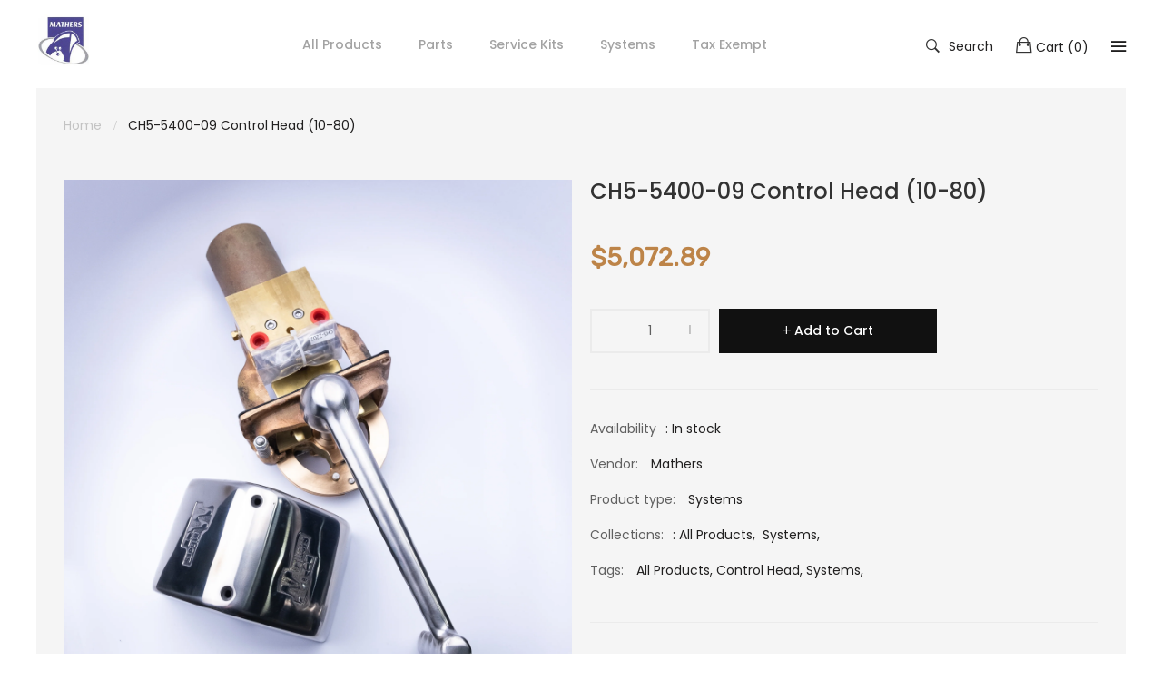

--- FILE ---
content_type: text/html; charset=utf-8
request_url: https://mathers.northwayproducts.com/products/ch5-5400-09
body_size: 21315
content:
<!doctype html>
<!--[if IE 9]> <html class="ie9 no-js" lang="en"> <![endif]-->
<!--[if (gt IE 9)|!(IE)]><!--> <html class="no-js" lang="en"> <!--<![endif]-->
<head>
<!-- Start of Booster Apps Seo-0.1-->
<title>CH5-5400-09 Control Head (10-80) | Mathers Controls</title><meta name="description" content="CH5-5400-09 Control Head (10-80)//Product images may not reflect the exact product part number. When making your orders please confirm your order via the title of the product &amp; description.//Minimum quantity on hand (MQOH):  Made to order  eac..." /><script type="application/ld+json">
  {
    "@context": "https://schema.org",
    "@type": "Organization",
    "name": "Mathers Controls",
    "url": "https://mathers.northwayproducts.com",
    "description": "","image": "https://mathers.northwayproducts.com/cdn/shop/t/5/assets/logo.png?v=339",
      "logo": "https://mathers.northwayproducts.com/cdn/shop/t/5/assets/logo.png?v=339","sameAs": [""]
  }
</script>

<script type="application/ld+json">
  {
    "@context": "https://schema.org",
    "@type": "WebSite",
    "name": "Mathers Controls",
    "url": "https://mathers.northwayproducts.com",
    "potentialAction": {
      "@type": "SearchAction",
      "query-input": "required name=query",
      "target": "https://mathers.northwayproducts.com/search?q={query}"
    }
  }
</script><script type="application/ld+json">
  {
    "@context": "https://schema.org",
    "@type": "Product",
    "name": "CH5-5400-09 Control Head (10-80)",
    "brand": {"@type": "Brand","name": "Mathers"},
    "sku": "CH5-5400-09",
    "mpn": "M",
    "description": "CH5-5400-09 Control Head (10-80)\/\/Product images may not reflect the exact product part number. When making your orders please confirm your order via the title of the product \u0026amp; description.\/\/Minimum quantity on hand (MQOH):  Made to order  eachIf ordering above minimum quantity on hand, product lead time is adjusted to 2 weeks.BIN:     ",
    "url": "https://mathers.northwayproducts.com/products/ch5-5400-09","image": "https://mathers.northwayproducts.com/cdn/shop/products/DSCF1172_6a9189d1-d728-4afe-b83e-e78c4a85e5ce_2500x.jpg?v=1748892435","itemCondition": "https://schema.org/NewCondition",
    "offers": [{
          "@type": "Offer",
          "price": "5072.89",
          "priceCurrency": "USD",
          "itemCondition": "https://schema.org/NewCondition",
          "url": "https://mathers.northwayproducts.com/products/ch5-5400-09?variant=31496836022344",
          "sku": "CH5-5400-09",
          "mpn": "M",
          "availability" : "https://schema.org/InStock",
          "priceValidUntil": "2026-03-02","gtin14": "M"}]}
</script>
<!-- end of Booster Apps SEO -->

    <meta charset="utf-8">
	<meta http-equiv="x-ua-compatible" content="ie=edge">
    <meta name="viewport" content="width=device-width,initial-scale=1">
    <meta name="theme-color" content="#7796A8">
    <link rel="canonical" href="https://mathers.northwayproducts.com/products/ch5-5400-09">
    
    
    
    
    <!-- /snippets/social-meta-tags.liquid -->
<meta property="og:site_name" content="Mathers Controls">
<meta property="og:url" content="https://mathers.northwayproducts.com/products/ch5-5400-09">
<meta property="og:title" content="CH5-5400-09 Control Head (10-80)">
<meta property="og:type" content="product">
<meta property="og:description" content="CH5-5400-09 Control Head (10-80)//Product images may not reflect the exact product part number. When making your orders please confirm your order via the title of the product &amp;amp; description.//Minimum quantity on hand (MQOH): Made to order eachIf ordering above minimum quantity on hand, product lead time is adjusted "><meta property="og:price:amount" content="5,072.89">
  	<meta property="og:price:currency" content="USD"><meta property="og:image" content="http://mathers.northwayproducts.com/cdn/shop/products/DSCF1172_6a9189d1-d728-4afe-b83e-e78c4a85e5ce_1024x1024.jpg?v=1748892435">
<meta property="og:image:secure_url" content="https://mathers.northwayproducts.com/cdn/shop/products/DSCF1172_6a9189d1-d728-4afe-b83e-e78c4a85e5ce_1024x1024.jpg?v=1748892435">
<meta name="twitter:site" content="@">
<meta name="twitter:card" content="summary_large_image">
<meta name="twitter:title" content="CH5-5400-09 Control Head (10-80)">
<meta name="twitter:description" content="CH5-5400-09 Control Head (10-80)//Product images may not reflect the exact product part number. When making your orders please confirm your order via the title of the product &amp;amp; description.//Minimum quantity on hand (MQOH): Made to order eachIf ordering above minimum quantity on hand, product lead time is adjusted ">

     
   <link href="https://fonts.googleapis.com/css?family=Poppins:300,400,500,600,700,800,900" rel="stylesheet">   


     <link href="https://fonts.googleapis.com/css?family=Poppins:300,400,500,600,700,800,900" rel="stylesheet"> 


   	<link href="https://fonts.googleapis.com/css?family=Rubik" rel="stylesheet">

<link href="//mathers.northwayproducts.com/cdn/shop/t/5/assets/vela-fonts.scss.css?v=49448385777215669391674766839" rel="stylesheet" type="text/css" media="all" />
<link href="//mathers.northwayproducts.com/cdn/shop/t/5/assets/vela-site.scss.css?v=20975029591391131641674766839" rel="stylesheet" type="text/css" media="all" />
    <script src="//mathers.northwayproducts.com/cdn/shop/t/5/assets/jquery.2.2.3.js?v=171730250359325013191584385051" type="text/javascript"></script>
<script>
    window.money = '${{amount}}';
    window.money_format = '${{amount}} USD';
    window.shop_currency = 'USD';
    window.loading_url = '//mathers.northwayproducts.com/cdn/shop/t/5/assets/loading.gif?v=47373580461733618591584385058';
    window.file_url = '//mathers.northwayproducts.com/cdn/shop/files/?v=339';
    window.asset_url = '//mathers.northwayproducts.com/cdn/shop/t/5/assets/?v=339';
    window.ajaxcart_type = 'fly';
    window.swatch_enable = false;
    window.sidebar_multichoise = true;
    window.float_header = true;
    window.review = true;
    window.countdown_format = '<ul class="list-unstyle list-inline"><li><span class="number">%D</span><span>days</span></li><li><span class="number"> %H</span><span>Hours</span></li><li><span class="number">%M</span><span>Mins</span></li><li><span class="number">%S</span><span>Secs</span></li></ul>';
</script>
    <script>window.performance && window.performance.mark && window.performance.mark('shopify.content_for_header.start');</script><meta id="shopify-digital-wallet" name="shopify-digital-wallet" content="/27081080904/digital_wallets/dialog">
<meta name="shopify-checkout-api-token" content="c594f47145994a7abdb1a4288b5618ac">
<link rel="alternate" type="application/json+oembed" href="https://mathers.northwayproducts.com/products/ch5-5400-09.oembed">
<script async="async" src="/checkouts/internal/preloads.js?locale=en-US"></script>
<link rel="preconnect" href="https://shop.app" crossorigin="anonymous">
<script async="async" src="https://shop.app/checkouts/internal/preloads.js?locale=en-US&shop_id=27081080904" crossorigin="anonymous"></script>
<script id="apple-pay-shop-capabilities" type="application/json">{"shopId":27081080904,"countryCode":"US","currencyCode":"USD","merchantCapabilities":["supports3DS"],"merchantId":"gid:\/\/shopify\/Shop\/27081080904","merchantName":"Mathers Controls","requiredBillingContactFields":["postalAddress","email","phone"],"requiredShippingContactFields":["postalAddress","email","phone"],"shippingType":"shipping","supportedNetworks":["visa","masterCard","amex","discover","elo","jcb"],"total":{"type":"pending","label":"Mathers Controls","amount":"1.00"},"shopifyPaymentsEnabled":true,"supportsSubscriptions":true}</script>
<script id="shopify-features" type="application/json">{"accessToken":"c594f47145994a7abdb1a4288b5618ac","betas":["rich-media-storefront-analytics"],"domain":"mathers.northwayproducts.com","predictiveSearch":true,"shopId":27081080904,"locale":"en"}</script>
<script>var Shopify = Shopify || {};
Shopify.shop = "mathers-controls.myshopify.com";
Shopify.locale = "en";
Shopify.currency = {"active":"USD","rate":"1.0"};
Shopify.country = "US";
Shopify.theme = {"name":"Furniture-home2","id":80435314760,"schema_name":"Vela Framework","schema_version":"v1.0.0","theme_store_id":null,"role":"main"};
Shopify.theme.handle = "null";
Shopify.theme.style = {"id":null,"handle":null};
Shopify.cdnHost = "mathers.northwayproducts.com/cdn";
Shopify.routes = Shopify.routes || {};
Shopify.routes.root = "/";</script>
<script type="module">!function(o){(o.Shopify=o.Shopify||{}).modules=!0}(window);</script>
<script>!function(o){function n(){var o=[];function n(){o.push(Array.prototype.slice.apply(arguments))}return n.q=o,n}var t=o.Shopify=o.Shopify||{};t.loadFeatures=n(),t.autoloadFeatures=n()}(window);</script>
<script>
  window.ShopifyPay = window.ShopifyPay || {};
  window.ShopifyPay.apiHost = "shop.app\/pay";
  window.ShopifyPay.redirectState = null;
</script>
<script id="shop-js-analytics" type="application/json">{"pageType":"product"}</script>
<script defer="defer" async type="module" src="//mathers.northwayproducts.com/cdn/shopifycloud/shop-js/modules/v2/client.init-shop-cart-sync_BN7fPSNr.en.esm.js"></script>
<script defer="defer" async type="module" src="//mathers.northwayproducts.com/cdn/shopifycloud/shop-js/modules/v2/chunk.common_Cbph3Kss.esm.js"></script>
<script defer="defer" async type="module" src="//mathers.northwayproducts.com/cdn/shopifycloud/shop-js/modules/v2/chunk.modal_DKumMAJ1.esm.js"></script>
<script type="module">
  await import("//mathers.northwayproducts.com/cdn/shopifycloud/shop-js/modules/v2/client.init-shop-cart-sync_BN7fPSNr.en.esm.js");
await import("//mathers.northwayproducts.com/cdn/shopifycloud/shop-js/modules/v2/chunk.common_Cbph3Kss.esm.js");
await import("//mathers.northwayproducts.com/cdn/shopifycloud/shop-js/modules/v2/chunk.modal_DKumMAJ1.esm.js");

  window.Shopify.SignInWithShop?.initShopCartSync?.({"fedCMEnabled":true,"windoidEnabled":true});

</script>
<script>
  window.Shopify = window.Shopify || {};
  if (!window.Shopify.featureAssets) window.Shopify.featureAssets = {};
  window.Shopify.featureAssets['shop-js'] = {"shop-cart-sync":["modules/v2/client.shop-cart-sync_CJVUk8Jm.en.esm.js","modules/v2/chunk.common_Cbph3Kss.esm.js","modules/v2/chunk.modal_DKumMAJ1.esm.js"],"init-fed-cm":["modules/v2/client.init-fed-cm_7Fvt41F4.en.esm.js","modules/v2/chunk.common_Cbph3Kss.esm.js","modules/v2/chunk.modal_DKumMAJ1.esm.js"],"init-shop-email-lookup-coordinator":["modules/v2/client.init-shop-email-lookup-coordinator_Cc088_bR.en.esm.js","modules/v2/chunk.common_Cbph3Kss.esm.js","modules/v2/chunk.modal_DKumMAJ1.esm.js"],"init-windoid":["modules/v2/client.init-windoid_hPopwJRj.en.esm.js","modules/v2/chunk.common_Cbph3Kss.esm.js","modules/v2/chunk.modal_DKumMAJ1.esm.js"],"shop-button":["modules/v2/client.shop-button_B0jaPSNF.en.esm.js","modules/v2/chunk.common_Cbph3Kss.esm.js","modules/v2/chunk.modal_DKumMAJ1.esm.js"],"shop-cash-offers":["modules/v2/client.shop-cash-offers_DPIskqss.en.esm.js","modules/v2/chunk.common_Cbph3Kss.esm.js","modules/v2/chunk.modal_DKumMAJ1.esm.js"],"shop-toast-manager":["modules/v2/client.shop-toast-manager_CK7RT69O.en.esm.js","modules/v2/chunk.common_Cbph3Kss.esm.js","modules/v2/chunk.modal_DKumMAJ1.esm.js"],"init-shop-cart-sync":["modules/v2/client.init-shop-cart-sync_BN7fPSNr.en.esm.js","modules/v2/chunk.common_Cbph3Kss.esm.js","modules/v2/chunk.modal_DKumMAJ1.esm.js"],"init-customer-accounts-sign-up":["modules/v2/client.init-customer-accounts-sign-up_CfPf4CXf.en.esm.js","modules/v2/client.shop-login-button_DeIztwXF.en.esm.js","modules/v2/chunk.common_Cbph3Kss.esm.js","modules/v2/chunk.modal_DKumMAJ1.esm.js"],"pay-button":["modules/v2/client.pay-button_CgIwFSYN.en.esm.js","modules/v2/chunk.common_Cbph3Kss.esm.js","modules/v2/chunk.modal_DKumMAJ1.esm.js"],"init-customer-accounts":["modules/v2/client.init-customer-accounts_DQ3x16JI.en.esm.js","modules/v2/client.shop-login-button_DeIztwXF.en.esm.js","modules/v2/chunk.common_Cbph3Kss.esm.js","modules/v2/chunk.modal_DKumMAJ1.esm.js"],"avatar":["modules/v2/client.avatar_BTnouDA3.en.esm.js"],"init-shop-for-new-customer-accounts":["modules/v2/client.init-shop-for-new-customer-accounts_CsZy_esa.en.esm.js","modules/v2/client.shop-login-button_DeIztwXF.en.esm.js","modules/v2/chunk.common_Cbph3Kss.esm.js","modules/v2/chunk.modal_DKumMAJ1.esm.js"],"shop-follow-button":["modules/v2/client.shop-follow-button_BRMJjgGd.en.esm.js","modules/v2/chunk.common_Cbph3Kss.esm.js","modules/v2/chunk.modal_DKumMAJ1.esm.js"],"checkout-modal":["modules/v2/client.checkout-modal_B9Drz_yf.en.esm.js","modules/v2/chunk.common_Cbph3Kss.esm.js","modules/v2/chunk.modal_DKumMAJ1.esm.js"],"shop-login-button":["modules/v2/client.shop-login-button_DeIztwXF.en.esm.js","modules/v2/chunk.common_Cbph3Kss.esm.js","modules/v2/chunk.modal_DKumMAJ1.esm.js"],"lead-capture":["modules/v2/client.lead-capture_DXYzFM3R.en.esm.js","modules/v2/chunk.common_Cbph3Kss.esm.js","modules/v2/chunk.modal_DKumMAJ1.esm.js"],"shop-login":["modules/v2/client.shop-login_CA5pJqmO.en.esm.js","modules/v2/chunk.common_Cbph3Kss.esm.js","modules/v2/chunk.modal_DKumMAJ1.esm.js"],"payment-terms":["modules/v2/client.payment-terms_BxzfvcZJ.en.esm.js","modules/v2/chunk.common_Cbph3Kss.esm.js","modules/v2/chunk.modal_DKumMAJ1.esm.js"]};
</script>
<script>(function() {
  var isLoaded = false;
  function asyncLoad() {
    if (isLoaded) return;
    isLoaded = true;
    var urls = ["https:\/\/s3-us-west-2.amazonaws.com\/required-app\/scripts\/faf793eba5559186f3508480ec58d058b7879584.js?shop=mathers-controls.myshopify.com","https:\/\/cdn-spurit.com\/shopify-apps\/wholesale-pricing-membership-manager\/clear-cart.js?shop=mathers-controls.myshopify.com"];
    for (var i = 0; i < urls.length; i++) {
      var s = document.createElement('script');
      s.type = 'text/javascript';
      s.async = true;
      s.src = urls[i];
      var x = document.getElementsByTagName('script')[0];
      x.parentNode.insertBefore(s, x);
    }
  };
  if(window.attachEvent) {
    window.attachEvent('onload', asyncLoad);
  } else {
    window.addEventListener('load', asyncLoad, false);
  }
})();</script>
<script id="__st">var __st={"a":27081080904,"offset":-28800,"reqid":"b2a9dbcc-49f3-43df-8b6c-6550be09a2ca-1769908746","pageurl":"mathers.northwayproducts.com\/products\/ch5-5400-09","u":"f524d3e08fe7","p":"product","rtyp":"product","rid":4408168808520};</script>
<script>window.ShopifyPaypalV4VisibilityTracking = true;</script>
<script id="captcha-bootstrap">!function(){'use strict';const t='contact',e='account',n='new_comment',o=[[t,t],['blogs',n],['comments',n],[t,'customer']],c=[[e,'customer_login'],[e,'guest_login'],[e,'recover_customer_password'],[e,'create_customer']],r=t=>t.map((([t,e])=>`form[action*='/${t}']:not([data-nocaptcha='true']) input[name='form_type'][value='${e}']`)).join(','),a=t=>()=>t?[...document.querySelectorAll(t)].map((t=>t.form)):[];function s(){const t=[...o],e=r(t);return a(e)}const i='password',u='form_key',d=['recaptcha-v3-token','g-recaptcha-response','h-captcha-response',i],f=()=>{try{return window.sessionStorage}catch{return}},m='__shopify_v',_=t=>t.elements[u];function p(t,e,n=!1){try{const o=window.sessionStorage,c=JSON.parse(o.getItem(e)),{data:r}=function(t){const{data:e,action:n}=t;return t[m]||n?{data:e,action:n}:{data:t,action:n}}(c);for(const[e,n]of Object.entries(r))t.elements[e]&&(t.elements[e].value=n);n&&o.removeItem(e)}catch(o){console.error('form repopulation failed',{error:o})}}const l='form_type',E='cptcha';function T(t){t.dataset[E]=!0}const w=window,h=w.document,L='Shopify',v='ce_forms',y='captcha';let A=!1;((t,e)=>{const n=(g='f06e6c50-85a8-45c8-87d0-21a2b65856fe',I='https://cdn.shopify.com/shopifycloud/storefront-forms-hcaptcha/ce_storefront_forms_captcha_hcaptcha.v1.5.2.iife.js',D={infoText:'Protected by hCaptcha',privacyText:'Privacy',termsText:'Terms'},(t,e,n)=>{const o=w[L][v],c=o.bindForm;if(c)return c(t,g,e,D).then(n);var r;o.q.push([[t,g,e,D],n]),r=I,A||(h.body.append(Object.assign(h.createElement('script'),{id:'captcha-provider',async:!0,src:r})),A=!0)});var g,I,D;w[L]=w[L]||{},w[L][v]=w[L][v]||{},w[L][v].q=[],w[L][y]=w[L][y]||{},w[L][y].protect=function(t,e){n(t,void 0,e),T(t)},Object.freeze(w[L][y]),function(t,e,n,w,h,L){const[v,y,A,g]=function(t,e,n){const i=e?o:[],u=t?c:[],d=[...i,...u],f=r(d),m=r(i),_=r(d.filter((([t,e])=>n.includes(e))));return[a(f),a(m),a(_),s()]}(w,h,L),I=t=>{const e=t.target;return e instanceof HTMLFormElement?e:e&&e.form},D=t=>v().includes(t);t.addEventListener('submit',(t=>{const e=I(t);if(!e)return;const n=D(e)&&!e.dataset.hcaptchaBound&&!e.dataset.recaptchaBound,o=_(e),c=g().includes(e)&&(!o||!o.value);(n||c)&&t.preventDefault(),c&&!n&&(function(t){try{if(!f())return;!function(t){const e=f();if(!e)return;const n=_(t);if(!n)return;const o=n.value;o&&e.removeItem(o)}(t);const e=Array.from(Array(32),(()=>Math.random().toString(36)[2])).join('');!function(t,e){_(t)||t.append(Object.assign(document.createElement('input'),{type:'hidden',name:u})),t.elements[u].value=e}(t,e),function(t,e){const n=f();if(!n)return;const o=[...t.querySelectorAll(`input[type='${i}']`)].map((({name:t})=>t)),c=[...d,...o],r={};for(const[a,s]of new FormData(t).entries())c.includes(a)||(r[a]=s);n.setItem(e,JSON.stringify({[m]:1,action:t.action,data:r}))}(t,e)}catch(e){console.error('failed to persist form',e)}}(e),e.submit())}));const S=(t,e)=>{t&&!t.dataset[E]&&(n(t,e.some((e=>e===t))),T(t))};for(const o of['focusin','change'])t.addEventListener(o,(t=>{const e=I(t);D(e)&&S(e,y())}));const B=e.get('form_key'),M=e.get(l),P=B&&M;t.addEventListener('DOMContentLoaded',(()=>{const t=y();if(P)for(const e of t)e.elements[l].value===M&&p(e,B);[...new Set([...A(),...v().filter((t=>'true'===t.dataset.shopifyCaptcha))])].forEach((e=>S(e,t)))}))}(h,new URLSearchParams(w.location.search),n,t,e,['guest_login'])})(!0,!0)}();</script>
<script integrity="sha256-4kQ18oKyAcykRKYeNunJcIwy7WH5gtpwJnB7kiuLZ1E=" data-source-attribution="shopify.loadfeatures" defer="defer" src="//mathers.northwayproducts.com/cdn/shopifycloud/storefront/assets/storefront/load_feature-a0a9edcb.js" crossorigin="anonymous"></script>
<script crossorigin="anonymous" defer="defer" src="//mathers.northwayproducts.com/cdn/shopifycloud/storefront/assets/shopify_pay/storefront-65b4c6d7.js?v=20250812"></script>
<script data-source-attribution="shopify.dynamic_checkout.dynamic.init">var Shopify=Shopify||{};Shopify.PaymentButton=Shopify.PaymentButton||{isStorefrontPortableWallets:!0,init:function(){window.Shopify.PaymentButton.init=function(){};var t=document.createElement("script");t.src="https://mathers.northwayproducts.com/cdn/shopifycloud/portable-wallets/latest/portable-wallets.en.js",t.type="module",document.head.appendChild(t)}};
</script>
<script data-source-attribution="shopify.dynamic_checkout.buyer_consent">
  function portableWalletsHideBuyerConsent(e){var t=document.getElementById("shopify-buyer-consent"),n=document.getElementById("shopify-subscription-policy-button");t&&n&&(t.classList.add("hidden"),t.setAttribute("aria-hidden","true"),n.removeEventListener("click",e))}function portableWalletsShowBuyerConsent(e){var t=document.getElementById("shopify-buyer-consent"),n=document.getElementById("shopify-subscription-policy-button");t&&n&&(t.classList.remove("hidden"),t.removeAttribute("aria-hidden"),n.addEventListener("click",e))}window.Shopify?.PaymentButton&&(window.Shopify.PaymentButton.hideBuyerConsent=portableWalletsHideBuyerConsent,window.Shopify.PaymentButton.showBuyerConsent=portableWalletsShowBuyerConsent);
</script>
<script data-source-attribution="shopify.dynamic_checkout.cart.bootstrap">document.addEventListener("DOMContentLoaded",(function(){function t(){return document.querySelector("shopify-accelerated-checkout-cart, shopify-accelerated-checkout")}if(t())Shopify.PaymentButton.init();else{new MutationObserver((function(e,n){t()&&(Shopify.PaymentButton.init(),n.disconnect())})).observe(document.body,{childList:!0,subtree:!0})}}));
</script>
<link id="shopify-accelerated-checkout-styles" rel="stylesheet" media="screen" href="https://mathers.northwayproducts.com/cdn/shopifycloud/portable-wallets/latest/accelerated-checkout-backwards-compat.css" crossorigin="anonymous">
<style id="shopify-accelerated-checkout-cart">
        #shopify-buyer-consent {
  margin-top: 1em;
  display: inline-block;
  width: 100%;
}

#shopify-buyer-consent.hidden {
  display: none;
}

#shopify-subscription-policy-button {
  background: none;
  border: none;
  padding: 0;
  text-decoration: underline;
  font-size: inherit;
  cursor: pointer;
}

#shopify-subscription-policy-button::before {
  box-shadow: none;
}

      </style>

<script>window.performance && window.performance.mark && window.performance.mark('shopify.content_for_header.end');</script> 
<link href="https://monorail-edge.shopifysvc.com" rel="dns-prefetch">
<script>(function(){if ("sendBeacon" in navigator && "performance" in window) {try {var session_token_from_headers = performance.getEntriesByType('navigation')[0].serverTiming.find(x => x.name == '_s').description;} catch {var session_token_from_headers = undefined;}var session_cookie_matches = document.cookie.match(/_shopify_s=([^;]*)/);var session_token_from_cookie = session_cookie_matches && session_cookie_matches.length === 2 ? session_cookie_matches[1] : "";var session_token = session_token_from_headers || session_token_from_cookie || "";function handle_abandonment_event(e) {var entries = performance.getEntries().filter(function(entry) {return /monorail-edge.shopifysvc.com/.test(entry.name);});if (!window.abandonment_tracked && entries.length === 0) {window.abandonment_tracked = true;var currentMs = Date.now();var navigation_start = performance.timing.navigationStart;var payload = {shop_id: 27081080904,url: window.location.href,navigation_start,duration: currentMs - navigation_start,session_token,page_type: "product"};window.navigator.sendBeacon("https://monorail-edge.shopifysvc.com/v1/produce", JSON.stringify({schema_id: "online_store_buyer_site_abandonment/1.1",payload: payload,metadata: {event_created_at_ms: currentMs,event_sent_at_ms: currentMs}}));}}window.addEventListener('pagehide', handle_abandonment_event);}}());</script>
<script id="web-pixels-manager-setup">(function e(e,d,r,n,o){if(void 0===o&&(o={}),!Boolean(null===(a=null===(i=window.Shopify)||void 0===i?void 0:i.analytics)||void 0===a?void 0:a.replayQueue)){var i,a;window.Shopify=window.Shopify||{};var t=window.Shopify;t.analytics=t.analytics||{};var s=t.analytics;s.replayQueue=[],s.publish=function(e,d,r){return s.replayQueue.push([e,d,r]),!0};try{self.performance.mark("wpm:start")}catch(e){}var l=function(){var e={modern:/Edge?\/(1{2}[4-9]|1[2-9]\d|[2-9]\d{2}|\d{4,})\.\d+(\.\d+|)|Firefox\/(1{2}[4-9]|1[2-9]\d|[2-9]\d{2}|\d{4,})\.\d+(\.\d+|)|Chrom(ium|e)\/(9{2}|\d{3,})\.\d+(\.\d+|)|(Maci|X1{2}).+ Version\/(15\.\d+|(1[6-9]|[2-9]\d|\d{3,})\.\d+)([,.]\d+|)( \(\w+\)|)( Mobile\/\w+|) Safari\/|Chrome.+OPR\/(9{2}|\d{3,})\.\d+\.\d+|(CPU[ +]OS|iPhone[ +]OS|CPU[ +]iPhone|CPU IPhone OS|CPU iPad OS)[ +]+(15[._]\d+|(1[6-9]|[2-9]\d|\d{3,})[._]\d+)([._]\d+|)|Android:?[ /-](13[3-9]|1[4-9]\d|[2-9]\d{2}|\d{4,})(\.\d+|)(\.\d+|)|Android.+Firefox\/(13[5-9]|1[4-9]\d|[2-9]\d{2}|\d{4,})\.\d+(\.\d+|)|Android.+Chrom(ium|e)\/(13[3-9]|1[4-9]\d|[2-9]\d{2}|\d{4,})\.\d+(\.\d+|)|SamsungBrowser\/([2-9]\d|\d{3,})\.\d+/,legacy:/Edge?\/(1[6-9]|[2-9]\d|\d{3,})\.\d+(\.\d+|)|Firefox\/(5[4-9]|[6-9]\d|\d{3,})\.\d+(\.\d+|)|Chrom(ium|e)\/(5[1-9]|[6-9]\d|\d{3,})\.\d+(\.\d+|)([\d.]+$|.*Safari\/(?![\d.]+ Edge\/[\d.]+$))|(Maci|X1{2}).+ Version\/(10\.\d+|(1[1-9]|[2-9]\d|\d{3,})\.\d+)([,.]\d+|)( \(\w+\)|)( Mobile\/\w+|) Safari\/|Chrome.+OPR\/(3[89]|[4-9]\d|\d{3,})\.\d+\.\d+|(CPU[ +]OS|iPhone[ +]OS|CPU[ +]iPhone|CPU IPhone OS|CPU iPad OS)[ +]+(10[._]\d+|(1[1-9]|[2-9]\d|\d{3,})[._]\d+)([._]\d+|)|Android:?[ /-](13[3-9]|1[4-9]\d|[2-9]\d{2}|\d{4,})(\.\d+|)(\.\d+|)|Mobile Safari.+OPR\/([89]\d|\d{3,})\.\d+\.\d+|Android.+Firefox\/(13[5-9]|1[4-9]\d|[2-9]\d{2}|\d{4,})\.\d+(\.\d+|)|Android.+Chrom(ium|e)\/(13[3-9]|1[4-9]\d|[2-9]\d{2}|\d{4,})\.\d+(\.\d+|)|Android.+(UC? ?Browser|UCWEB|U3)[ /]?(15\.([5-9]|\d{2,})|(1[6-9]|[2-9]\d|\d{3,})\.\d+)\.\d+|SamsungBrowser\/(5\.\d+|([6-9]|\d{2,})\.\d+)|Android.+MQ{2}Browser\/(14(\.(9|\d{2,})|)|(1[5-9]|[2-9]\d|\d{3,})(\.\d+|))(\.\d+|)|K[Aa][Ii]OS\/(3\.\d+|([4-9]|\d{2,})\.\d+)(\.\d+|)/},d=e.modern,r=e.legacy,n=navigator.userAgent;return n.match(d)?"modern":n.match(r)?"legacy":"unknown"}(),u="modern"===l?"modern":"legacy",c=(null!=n?n:{modern:"",legacy:""})[u],f=function(e){return[e.baseUrl,"/wpm","/b",e.hashVersion,"modern"===e.buildTarget?"m":"l",".js"].join("")}({baseUrl:d,hashVersion:r,buildTarget:u}),m=function(e){var d=e.version,r=e.bundleTarget,n=e.surface,o=e.pageUrl,i=e.monorailEndpoint;return{emit:function(e){var a=e.status,t=e.errorMsg,s=(new Date).getTime(),l=JSON.stringify({metadata:{event_sent_at_ms:s},events:[{schema_id:"web_pixels_manager_load/3.1",payload:{version:d,bundle_target:r,page_url:o,status:a,surface:n,error_msg:t},metadata:{event_created_at_ms:s}}]});if(!i)return console&&console.warn&&console.warn("[Web Pixels Manager] No Monorail endpoint provided, skipping logging."),!1;try{return self.navigator.sendBeacon.bind(self.navigator)(i,l)}catch(e){}var u=new XMLHttpRequest;try{return u.open("POST",i,!0),u.setRequestHeader("Content-Type","text/plain"),u.send(l),!0}catch(e){return console&&console.warn&&console.warn("[Web Pixels Manager] Got an unhandled error while logging to Monorail."),!1}}}}({version:r,bundleTarget:l,surface:e.surface,pageUrl:self.location.href,monorailEndpoint:e.monorailEndpoint});try{o.browserTarget=l,function(e){var d=e.src,r=e.async,n=void 0===r||r,o=e.onload,i=e.onerror,a=e.sri,t=e.scriptDataAttributes,s=void 0===t?{}:t,l=document.createElement("script"),u=document.querySelector("head"),c=document.querySelector("body");if(l.async=n,l.src=d,a&&(l.integrity=a,l.crossOrigin="anonymous"),s)for(var f in s)if(Object.prototype.hasOwnProperty.call(s,f))try{l.dataset[f]=s[f]}catch(e){}if(o&&l.addEventListener("load",o),i&&l.addEventListener("error",i),u)u.appendChild(l);else{if(!c)throw new Error("Did not find a head or body element to append the script");c.appendChild(l)}}({src:f,async:!0,onload:function(){if(!function(){var e,d;return Boolean(null===(d=null===(e=window.Shopify)||void 0===e?void 0:e.analytics)||void 0===d?void 0:d.initialized)}()){var d=window.webPixelsManager.init(e)||void 0;if(d){var r=window.Shopify.analytics;r.replayQueue.forEach((function(e){var r=e[0],n=e[1],o=e[2];d.publishCustomEvent(r,n,o)})),r.replayQueue=[],r.publish=d.publishCustomEvent,r.visitor=d.visitor,r.initialized=!0}}},onerror:function(){return m.emit({status:"failed",errorMsg:"".concat(f," has failed to load")})},sri:function(e){var d=/^sha384-[A-Za-z0-9+/=]+$/;return"string"==typeof e&&d.test(e)}(c)?c:"",scriptDataAttributes:o}),m.emit({status:"loading"})}catch(e){m.emit({status:"failed",errorMsg:(null==e?void 0:e.message)||"Unknown error"})}}})({shopId: 27081080904,storefrontBaseUrl: "https://mathers.northwayproducts.com",extensionsBaseUrl: "https://extensions.shopifycdn.com/cdn/shopifycloud/web-pixels-manager",monorailEndpoint: "https://monorail-edge.shopifysvc.com/unstable/produce_batch",surface: "storefront-renderer",enabledBetaFlags: ["2dca8a86"],webPixelsConfigList: [{"id":"shopify-app-pixel","configuration":"{}","eventPayloadVersion":"v1","runtimeContext":"STRICT","scriptVersion":"0450","apiClientId":"shopify-pixel","type":"APP","privacyPurposes":["ANALYTICS","MARKETING"]},{"id":"shopify-custom-pixel","eventPayloadVersion":"v1","runtimeContext":"LAX","scriptVersion":"0450","apiClientId":"shopify-pixel","type":"CUSTOM","privacyPurposes":["ANALYTICS","MARKETING"]}],isMerchantRequest: false,initData: {"shop":{"name":"Mathers Controls","paymentSettings":{"currencyCode":"USD"},"myshopifyDomain":"mathers-controls.myshopify.com","countryCode":"US","storefrontUrl":"https:\/\/mathers.northwayproducts.com"},"customer":null,"cart":null,"checkout":null,"productVariants":[{"price":{"amount":5072.89,"currencyCode":"USD"},"product":{"title":"CH5-5400-09 Control Head (10-80)","vendor":"Mathers","id":"4408168808520","untranslatedTitle":"CH5-5400-09 Control Head (10-80)","url":"\/products\/ch5-5400-09","type":"Systems"},"id":"31496836022344","image":{"src":"\/\/mathers.northwayproducts.com\/cdn\/shop\/products\/DSCF1172_6a9189d1-d728-4afe-b83e-e78c4a85e5ce.jpg?v=1748892435"},"sku":"CH5-5400-09","title":"Default Title","untranslatedTitle":"Default Title"}],"purchasingCompany":null},},"https://mathers.northwayproducts.com/cdn","1d2a099fw23dfb22ep557258f5m7a2edbae",{"modern":"","legacy":""},{"shopId":"27081080904","storefrontBaseUrl":"https:\/\/mathers.northwayproducts.com","extensionBaseUrl":"https:\/\/extensions.shopifycdn.com\/cdn\/shopifycloud\/web-pixels-manager","surface":"storefront-renderer","enabledBetaFlags":"[\"2dca8a86\"]","isMerchantRequest":"false","hashVersion":"1d2a099fw23dfb22ep557258f5m7a2edbae","publish":"custom","events":"[[\"page_viewed\",{}],[\"product_viewed\",{\"productVariant\":{\"price\":{\"amount\":5072.89,\"currencyCode\":\"USD\"},\"product\":{\"title\":\"CH5-5400-09 Control Head (10-80)\",\"vendor\":\"Mathers\",\"id\":\"4408168808520\",\"untranslatedTitle\":\"CH5-5400-09 Control Head (10-80)\",\"url\":\"\/products\/ch5-5400-09\",\"type\":\"Systems\"},\"id\":\"31496836022344\",\"image\":{\"src\":\"\/\/mathers.northwayproducts.com\/cdn\/shop\/products\/DSCF1172_6a9189d1-d728-4afe-b83e-e78c4a85e5ce.jpg?v=1748892435\"},\"sku\":\"CH5-5400-09\",\"title\":\"Default Title\",\"untranslatedTitle\":\"Default Title\"}}]]"});</script><script>
  window.ShopifyAnalytics = window.ShopifyAnalytics || {};
  window.ShopifyAnalytics.meta = window.ShopifyAnalytics.meta || {};
  window.ShopifyAnalytics.meta.currency = 'USD';
  var meta = {"product":{"id":4408168808520,"gid":"gid:\/\/shopify\/Product\/4408168808520","vendor":"Mathers","type":"Systems","handle":"ch5-5400-09","variants":[{"id":31496836022344,"price":507289,"name":"CH5-5400-09 Control Head (10-80)","public_title":null,"sku":"CH5-5400-09"}],"remote":false},"page":{"pageType":"product","resourceType":"product","resourceId":4408168808520,"requestId":"b2a9dbcc-49f3-43df-8b6c-6550be09a2ca-1769908746"}};
  for (var attr in meta) {
    window.ShopifyAnalytics.meta[attr] = meta[attr];
  }
</script>
<script class="analytics">
  (function () {
    var customDocumentWrite = function(content) {
      var jquery = null;

      if (window.jQuery) {
        jquery = window.jQuery;
      } else if (window.Checkout && window.Checkout.$) {
        jquery = window.Checkout.$;
      }

      if (jquery) {
        jquery('body').append(content);
      }
    };

    var hasLoggedConversion = function(token) {
      if (token) {
        return document.cookie.indexOf('loggedConversion=' + token) !== -1;
      }
      return false;
    }

    var setCookieIfConversion = function(token) {
      if (token) {
        var twoMonthsFromNow = new Date(Date.now());
        twoMonthsFromNow.setMonth(twoMonthsFromNow.getMonth() + 2);

        document.cookie = 'loggedConversion=' + token + '; expires=' + twoMonthsFromNow;
      }
    }

    var trekkie = window.ShopifyAnalytics.lib = window.trekkie = window.trekkie || [];
    if (trekkie.integrations) {
      return;
    }
    trekkie.methods = [
      'identify',
      'page',
      'ready',
      'track',
      'trackForm',
      'trackLink'
    ];
    trekkie.factory = function(method) {
      return function() {
        var args = Array.prototype.slice.call(arguments);
        args.unshift(method);
        trekkie.push(args);
        return trekkie;
      };
    };
    for (var i = 0; i < trekkie.methods.length; i++) {
      var key = trekkie.methods[i];
      trekkie[key] = trekkie.factory(key);
    }
    trekkie.load = function(config) {
      trekkie.config = config || {};
      trekkie.config.initialDocumentCookie = document.cookie;
      var first = document.getElementsByTagName('script')[0];
      var script = document.createElement('script');
      script.type = 'text/javascript';
      script.onerror = function(e) {
        var scriptFallback = document.createElement('script');
        scriptFallback.type = 'text/javascript';
        scriptFallback.onerror = function(error) {
                var Monorail = {
      produce: function produce(monorailDomain, schemaId, payload) {
        var currentMs = new Date().getTime();
        var event = {
          schema_id: schemaId,
          payload: payload,
          metadata: {
            event_created_at_ms: currentMs,
            event_sent_at_ms: currentMs
          }
        };
        return Monorail.sendRequest("https://" + monorailDomain + "/v1/produce", JSON.stringify(event));
      },
      sendRequest: function sendRequest(endpointUrl, payload) {
        // Try the sendBeacon API
        if (window && window.navigator && typeof window.navigator.sendBeacon === 'function' && typeof window.Blob === 'function' && !Monorail.isIos12()) {
          var blobData = new window.Blob([payload], {
            type: 'text/plain'
          });

          if (window.navigator.sendBeacon(endpointUrl, blobData)) {
            return true;
          } // sendBeacon was not successful

        } // XHR beacon

        var xhr = new XMLHttpRequest();

        try {
          xhr.open('POST', endpointUrl);
          xhr.setRequestHeader('Content-Type', 'text/plain');
          xhr.send(payload);
        } catch (e) {
          console.log(e);
        }

        return false;
      },
      isIos12: function isIos12() {
        return window.navigator.userAgent.lastIndexOf('iPhone; CPU iPhone OS 12_') !== -1 || window.navigator.userAgent.lastIndexOf('iPad; CPU OS 12_') !== -1;
      }
    };
    Monorail.produce('monorail-edge.shopifysvc.com',
      'trekkie_storefront_load_errors/1.1',
      {shop_id: 27081080904,
      theme_id: 80435314760,
      app_name: "storefront",
      context_url: window.location.href,
      source_url: "//mathers.northwayproducts.com/cdn/s/trekkie.storefront.c59ea00e0474b293ae6629561379568a2d7c4bba.min.js"});

        };
        scriptFallback.async = true;
        scriptFallback.src = '//mathers.northwayproducts.com/cdn/s/trekkie.storefront.c59ea00e0474b293ae6629561379568a2d7c4bba.min.js';
        first.parentNode.insertBefore(scriptFallback, first);
      };
      script.async = true;
      script.src = '//mathers.northwayproducts.com/cdn/s/trekkie.storefront.c59ea00e0474b293ae6629561379568a2d7c4bba.min.js';
      first.parentNode.insertBefore(script, first);
    };
    trekkie.load(
      {"Trekkie":{"appName":"storefront","development":false,"defaultAttributes":{"shopId":27081080904,"isMerchantRequest":null,"themeId":80435314760,"themeCityHash":"3902139642243237759","contentLanguage":"en","currency":"USD","eventMetadataId":"8b4c9568-0509-480b-933f-1beb49af05cb"},"isServerSideCookieWritingEnabled":true,"monorailRegion":"shop_domain","enabledBetaFlags":["65f19447","b5387b81"]},"Session Attribution":{},"S2S":{"facebookCapiEnabled":false,"source":"trekkie-storefront-renderer","apiClientId":580111}}
    );

    var loaded = false;
    trekkie.ready(function() {
      if (loaded) return;
      loaded = true;

      window.ShopifyAnalytics.lib = window.trekkie;

      var originalDocumentWrite = document.write;
      document.write = customDocumentWrite;
      try { window.ShopifyAnalytics.merchantGoogleAnalytics.call(this); } catch(error) {};
      document.write = originalDocumentWrite;

      window.ShopifyAnalytics.lib.page(null,{"pageType":"product","resourceType":"product","resourceId":4408168808520,"requestId":"b2a9dbcc-49f3-43df-8b6c-6550be09a2ca-1769908746","shopifyEmitted":true});

      var match = window.location.pathname.match(/checkouts\/(.+)\/(thank_you|post_purchase)/)
      var token = match? match[1]: undefined;
      if (!hasLoggedConversion(token)) {
        setCookieIfConversion(token);
        window.ShopifyAnalytics.lib.track("Viewed Product",{"currency":"USD","variantId":31496836022344,"productId":4408168808520,"productGid":"gid:\/\/shopify\/Product\/4408168808520","name":"CH5-5400-09 Control Head (10-80)","price":"5072.89","sku":"CH5-5400-09","brand":"Mathers","variant":null,"category":"Systems","nonInteraction":true,"remote":false},undefined,undefined,{"shopifyEmitted":true});
      window.ShopifyAnalytics.lib.track("monorail:\/\/trekkie_storefront_viewed_product\/1.1",{"currency":"USD","variantId":31496836022344,"productId":4408168808520,"productGid":"gid:\/\/shopify\/Product\/4408168808520","name":"CH5-5400-09 Control Head (10-80)","price":"5072.89","sku":"CH5-5400-09","brand":"Mathers","variant":null,"category":"Systems","nonInteraction":true,"remote":false,"referer":"https:\/\/mathers.northwayproducts.com\/products\/ch5-5400-09"});
      }
    });


        var eventsListenerScript = document.createElement('script');
        eventsListenerScript.async = true;
        eventsListenerScript.src = "//mathers.northwayproducts.com/cdn/shopifycloud/storefront/assets/shop_events_listener-3da45d37.js";
        document.getElementsByTagName('head')[0].appendChild(eventsListenerScript);

})();</script>
<script
  defer
  src="https://mathers.northwayproducts.com/cdn/shopifycloud/perf-kit/shopify-perf-kit-3.1.0.min.js"
  data-application="storefront-renderer"
  data-shop-id="27081080904"
  data-render-region="gcp-us-central1"
  data-page-type="product"
  data-theme-instance-id="80435314760"
  data-theme-name="Vela Framework"
  data-theme-version="v1.0.0"
  data-monorail-region="shop_domain"
  data-resource-timing-sampling-rate="10"
  data-shs="true"
  data-shs-beacon="true"
  data-shs-export-with-fetch="true"
  data-shs-logs-sample-rate="1"
  data-shs-beacon-endpoint="https://mathers.northwayproducts.com/api/collect"
></script>
</head>
<body id="ch5-5400-09-control-head-10-80" class="template-product velaFloatHeader">
    

    <div id="pageContainer" class="isMoved">
        <div id="shopify-section-vela-header" class="shopify-section"><header id="velaHeader" class="velaHeader" >
    <section class="headerWrap">
         <div id="velaHeaderMain" style="background-color: rgba(0,0,0,0);
                                     
                                     ">
            <div class="container-full">
                <div class="headerContent flexRow velaFlexRow">  
                     <div class="velaHeaderLeft  col-xs-12 col-sm-12 col-md-2">                       
                        
                           <div class="velaLogo" itemscope itemtype="http://schema.org/Organization">
                             
                             
                              <a href="/" itemprop="url" class="velaLogoLink">
                               
                               <img class="img-responsive" src="//mathers.northwayproducts.com/cdn/shop/files/mathers-logo-200.jpg?v=1613698893"
                                    alt="Mathers Controls"
                                    itemprop="logo">
                              </a>
                             
                             
                           </div>
                           
                     </div>
                     <div class="velaHeaderCenter col-xs-2 col-sm-2 col-md-7">
                        
                           <div class="menuBtnMobile pull-left hidden-md hidden-lg">
                              <div id="btnMenuMobile" class="btnMenuMobile">
                                 <span class="menu-item"></span>
                                    <span class="menu-item"></span>
                                    <span class="menu-item"></span>
                                 <span class="menu-item"></span>
                              </div>
                           </div>
                           <div id="velaMegamenu" class="velaMegamenu hidden-xs hidden-sm">
                                <nav class="menuContainer">
                                    <ul class="nav text-center hidden-xs hidden-sm"><li class="">
                                                        <a href="/collections/all-products" title=""><span>All Products</span></a>
                                                    </li><li class="">
                                                        <a href="/collections/parts" title=""><span>Parts</span></a>
                                                    </li><li class="">
                                                        <a href="/collections/service-kits" title=""><span>Service Kits</span></a>
                                                    </li><li class="">
                                                        <a href="/collections/systems" title=""><span>Systems</span></a>
                                                    </li><li class="">
                                                        <a href="/pages/contact" title=""><span>Tax Exempt</span></a>
                                                    </li></ul>
                                </nav>
                           </div>
                        
                     </div>
                     <div class="velaHeaderRight col-xs-10 col-sm-10 col-md-3">
                        <a class="velaSearchIcon" href="#velaSearchTop" data-toggle="collapse" title="Search"><i class="ion ion-ios-search-strong"></i>Search</a>                                      
                        <div class="velaCartTop">
	<a href="/cart" class="jsDrawerOpenRight">
		<span class="icon ion-bag"></span>
		<span class="cartitle"> Cart</span>
		(<span id="CartCount"> 0 </span>)
	</a>
</div>                      
                        <a class="velaIconTopLinks" href="#velaTopLinks" data-toggle="collapse" title="Search">
                          <span class="icon ion-navicon"></span>
                        </a>                                      

                        

   
   
   
   
   

      <div  id="velaTopLinks" class="velaTopLinks collapse">
         <ul  class="list-unstyled">
            
               <li><a href="/account/register" id="customer_register_link">Register</a></li>
               <li><a href="/account/login" id="customer_login_link">Login</a></li>
            
         </ul>
      </div>


                     </div>                 
                </div>
            </div>
         </div>
    </section>
</header>
<a class="searchClose collapsed" href="#velaSearchTop" data-toggle="collapse"><i class="ion ion-android-close"></i></a>


<div id="velaSearchTop" class="collapse">
	<div class="container text-center">
	    <a class="btnClose" href="#velaSearchTop" data-toggle="collapse"><i class="ion ion-android-close"></i></a>
		<h3 class="title">Search</h3>
	    <form id="velaSearchbox" class="formSearch" action="/search" method="get">
	        <input type="hidden" name="type" value="product">
	        <input class="velaSearch form-control" type="search" name="q" value="" placeholder="Search our store" autocomplete="off" />
	        <button id="velaSearchButton" class="btnVelaSearch" type="submit" >
	           	<i class="ion ion-ios-search"></i>
	            <span class="btnSearchText">Search</span>
	        </button>
	    </form>
	</div>
</div> 

	<div id="velaMenuMobile" class="menuMobileContainer hidden-md hidden-lg">
	<div class="memoHeader">
		<span>Menu</span>
		<div class="close btnMenuClose"><span>&times;</span></div>
	</div>
	<ul class="nav memoNav">
		
			
			
				<li class="">
					<a href="/collections/all-products" title="">All Products</a>
				</li>
			
		
			
			
				<li class="">
					<a href="/collections/parts" title="">Parts</a>
				</li>
			
		
			
			
				<li class="">
					<a href="/collections/service-kits" title="">Service Kits</a>
				</li>
			
		
			
			
				<li class="">
					<a href="/collections/systems" title="">Systems</a>
				</li>
			
		
			
			
				<li class="">
					<a href="/pages/contact" title="">Tax Exempt</a>
				</li>
			
		
	</ul>
</div>
<div class="menuMobileOverlay hidden-md hidden-lg"></div>

</div>
      	
        	
<section id="velaBreadcrumbs" >
    <div class="container clearfix">
      <div class="container-inner text-center">
        <h2 class="breadcrumb-heading">
            
                
            
        </h2>
        <nav>
            <ol class="breadcrumb" itemscope itemtype="http://schema.org/BreadcrumbList">
                <li itemprop="itemListElement" itemscope itemtype="http://schema.org/ListItem">
                    <a href="/" title="Back to the frontpage" itemprop="item">
                        <span itemprop="name">Home</span>
                    </a>
                    <meta itemprop="position" content="1" />
                </li>
                
                    
                    <li class="active" itemprop="itemListElement" itemscope itemtype="http://schema.org/ListItem">
                        <span itemprop="item"><span itemprop="name">CH5-5400-09 Control Head (10-80)</span></span>
                        
                            <meta itemprop="position" content="2" />
                        
                    </li>
                
            </ol>
        </nav>
      </div>
    </div>
</section>

      	
        <main class="mainContent">
            

<section id="pageContent">
    <div id="shopify-section-vela-template-product" class="shopify-section">

<div class="productBox" itemscope itemtype="http://schema.org/Product">
    <meta itemprop="url" content="https://mathers.northwayproducts.com/products/ch5-5400-09">
    <meta itemprop="image" content="//mathers.northwayproducts.com/cdn/shop/products/DSCF1172_6a9189d1-d728-4afe-b83e-e78c4a85e5ce_grande.jpg?v=1748892435">
    <div class="proBoxPrimary">
        <div class="proBoxPrimaryInner">
            <div class="container">
                <div class="row proFlyBlock">
                    <div class="proBoxImage col-xs-12 col-sm-12 col-md-6">
                        <div class="proFeaturedImage">
                            
                            <img id="ProductPhotoImg" class="imgFlyCart img-responsive" src="//mathers.northwayproducts.com/cdn/shop/products/DSCF1172_6a9189d1-d728-4afe-b83e-e78c4a85e5ce.jpg?v=1748892435" alt="CH5-5400-09 Control Head (10-80) - Mathers Controls" data-zoom-image="//mathers.northwayproducts.com/cdn/shop/products/DSCF1172_6a9189d1-d728-4afe-b83e-e78c4a85e5ce.jpg?v=1748892435" />
                        </div>
                        
                    </div>
                    <div class="proBoxInfo col-xs-12 col-sm-12 col-md-6 col-lg-6">
                        <h1 itemprop="name">CH5-5400-09 Control Head (10-80)</h1>
                        
                            <div class="proReviews">
                                <span class="shopify-product-reviews-badge" data-id="4408168808520"></span>
                            </div>
                        
                        <div itemprop="offers" itemscope itemtype="http://schema.org/Offer">
                            <meta itemprop="priceCurrency" content="USD">
                            <link itemprop="availability" href="http://schema.org/InStock">
                            <form action="/cart/add" method="post" enctype="multipart/form-data" class="formAddToCart clearfix">
                                <div class="proPrice clearfix">
                                    <span id="ProductPrice" class="priceProduct" itemprop="price">
                                        $5,072.89
                                    </span>
                                    
                                </div>
                                
                                
                                <div class="proVariants clearfix">
                                    <select name="id" id="productSelect">
                                        
                                            
                                                <option  selected="selected"  data-sku="CH5-5400-09" value="31496836022344">Default Title - $5,072.89 USD</option>
                                            
                                        
                                    </select>
                                    
                                </div>
                                <div class="proQuantity">
                                    <label for="Quantity" class="qtySelector">Quantity</label>
                                    <input type="number" id="Quantity" name="quantity" value="1" min="1" class="qtySelector">
                                </div>
                                <div class="proButton">
                                    <button type="submit" name="add" id="AddToCart" class="btn btnAddToCart">
                                      <i class="ion ion-android-add"></i>
                                      <span id="AddToCartText">Add to Cart</span>
                                    </button>
                                </div>
                            </form>
                            <div class="clearfix velaGroup">
                                <link itemprop="availability" href="http://schema.org/InStock">
                                
                                    
                                        <p class="proAttr productAvailability instock"><label>Availability</label>: In stock</p>
                                    
                                
                                
                                    <p class="proAttr productVendor"><label>Vendor:</label> Mathers</p>
                                
                                
                                    <p class="proAttr productType"><label>Product type:</label> Systems</p>
                                
                                
                                <p class="proAttr productCollection"><label>Collections:</label>: 
                                    
                                        <a href="/collections/all-products" title="All Products">All Products</a>,&nbsp;                                
                                    
                                        <a href="/collections/systems" title="Systems">Systems</a>,&nbsp;                                
                                    
                                </p>
                                
                                
                                    <p class="proAttr productTags"><label>Tags:</label>                                
                                        
                                            <a href="/collections/all/all-products" title="All Products"> All Products,</a>
                                        
                                            <a href="/collections/all/control-head" title="Control Head"> Control Head,</a>
                                        
                                            <a href="/collections/all/systems" title="Systems"> Systems,</a>
                                        
                                    </p>
                                
                            </div>
                            
                                
	<div class="velaProductSharing clearfix">
			<label class="clearfix">Share:</label>
	    <ul class="socialSharing list-unstyled">
	        
	            <li>
	                <a class="btnSharing btnTwitter" href="javascript:void(0);" data-social="twitter">
	                    <i class="fa fa-twitter"></i><span>Tweet</span>
	                </a>
	            </li>
	        
	        
	            <li>
	                <a class="btnSharing btnFacebook" href="javascript:void(0);" data-social="facebook">
	                    <i class="fa fa-facebook"></i><span>Facebook</span>
	                </a>
	            </li>
	        
	        
	            <li>
	                <a class="btnSharing btnGooglePlus" href="javascript:void(0);" data-social="google-plus">
	                    <i class="fa fa-google-plus"></i><span>Google+</span>
	                </a>
	            </li>
	        
	        
	            <li>
	                <a class="btnSharing btnLinkedin" href="javascript:void(0);" data-social="linkedin">
	                    <i class="fa fa-linkedin"></i><span>Linkedin</span>
	                </a>
	            </li>
	        
	        
	            <li>
	                <a class="btnSharing btnPinterest" href="javascript:void(0);" data-social="pinterest">
	                    <i class="fa fa-pinterest-p"></i><span>Pinterest</span>
	                </a>
	            </li>
	        
	    </ul>
	</div>
	<script type="text/javascript">
		$(document).ready(function(){
	        $('.btnSharing').on('click', function(){
	            type = $(this).attr('data-social');
	            if (type.length)
	            {
	                switch(type)
	                {
	                    case 'twitter':
                            window.open("https://twitter.com/intent/tweet?text=CH5-5400-09%20Control%20Head%20(1... https://mathers.northwayproducts.com/products/ch5-5400-09", "sharertwt", "toolbar=0,status=0,width=640,height=445");
                            break;
                        case 'facebook':
                            window.open("https://www.facebook.com/sharer/sharer.php?u=https://mathers.northwayproducts.com/products/ch5-5400-09&p[images][0]=products/DSCF1172_6a9189d1-d728-4afe-b83e-e78c4a85e5ce.jpg", "sharer", "toolbar=0,status=0,width=660,height=445");
                            break;
                        case 'google-plus':
                            window.open("https://plus.google.com/share?url=https://mathers.northwayproducts.com/products/ch5-5400-09", "sharer", "toolbar=0,status=0,width=660,height=445");
                            break;
                        case 'linkedin':
                            window.open("http://www.linkedin.com/shareArticle?mini=true&amp;url=https://mathers.northwayproducts.com/products/ch5-5400-09&amp;title=CH5-5400-09%20Control%20Head%20(1...&amp;source=https://mathers.northwayproducts.com/products/ch5-5400-09", "sharerpinterest", "toolbar=0,status=0,width=660,height=445");
                            break;
                        case 'pinterest':
                            window.open("http://pinterest.com/pin/create/button/?url=https://mathers.northwayproducts.com/products/ch5-5400-09&amp;media=//mathers.northwayproducts.com/cdn/shop/products/DSCF1172_6a9189d1-d728-4afe-b83e-e78c4a85e5ce_large.jpg?v=1748892435", "sharerpinterest", "toolbar=0,status=0,width=660,height=445");
                            break;
	                }
	            }
	        });
	    });
	</script>

                            
                        </div>
                    </div>
                </div>
            </div>
        </div>
        <section class="proDetailInfo">
            <div class="container">
                
                    <ul class="nav nav-tabs">
                        
                            <li class="active"><a href="#proTabs1" data-toggle="tab">Description</a></li>
                        
                        
                            <li><a href="#proTabs2" data-toggle="tab">Shipping & Returns</a></li>
                        
                        
                            <li><a href="#proTabs3" data-toggle="tab">FAQs</a></li>
                        
                        
                            <li><a href="#proTabs4" data-toggle="tab">Reviews</a></li>
                        
                    </ul>
                    <div class="tab-content">
                        
                            <div class="tab-pane active" id="proTabs1"><p>CH5-5400-09 Control Head (10-80)</p><p>//</p><p>Product images may not reflect the exact product part number. When making your orders please confirm your order via the title of the product &amp; description.</p><p>//</p><p>Minimum quantity on hand (MQOH):  Made to order  each</p><p>If ordering above minimum quantity on hand, product lead time is adjusted to 2 weeks.</p><p>BIN:     </p></div>
                        
                        
                            <div class="tab-pane" id="proTabs2"><h4>Returns Policy</h4>
<p>You may return most new, unopened items within 30 days of delivery for a full refund. We'll also pay the return shipping costs if the return is a result of our error (you received an incorrect or defective item, etc.).</p>
<p>You should expect to receive your refund within four weeks of giving your package to the return shipper, however, in many cases you will receive a refund more quickly. This time period includes the transit time for us to receive your return from the shipper (5 to 10 business days), the time it takes us to process your return once we receive it (3 to 5 business days), and the time it takes your bank to process our refund request (5 to 10 business days).</p>
<p>If you need to return an item, simply login to your account, view the order using the 'Complete Orders' link under the My Account menu and click the Return Item(s) button. We'll notify you via e-mail of your refund once we've received and processed the returned item.</p>
<h4>Shipping</h4>
<p>We can ship to virtually any address in the world. Note that there are restrictions on some products, and some products cannot be shipped to international destinations.</p>
<p>When you place an order, we will estimate shipping and delivery dates for you based on the availability of your items and the shipping options you choose. Depending on the shipping provider you choose, shipping date estimates may appear on the shipping quotes page.</p>
<p>Please also note that the shipping rates for many items we sell are weight-based. The weight of any such item can be found on its detail page. To reflect the policies of the shipping companies we use, all weights will be rounded up to the next full pound.</p></div>
                        
                        
                            <div class="tab-pane" id="proTabs3">
                                <div class="panel-group" id="accordion" role="tablist" aria-multiselectable="true">
                                    
                                        <div class="panel">
                                           
                                           <div class="panel-heading" role="tab">
                                              <h4 class="panel-title">
                                                <a  role="button" data-toggle="collapse" data-parent="#accordion" href="#velaFaq1" aria-expanded="true" aria-controls="velaFaq1">
                                                   <span>1.</span> Why is this necessary?
                                                </a>
                                              </h4>
                                           </div>
                                           
                                           
                                               <div id="velaFaq1" class="panel-collapse collapse in" role="tabpanel">
                                                  <div class="panel-body">
                                                    We need to do this given how fast AWS is continuing to grow; we will start to run low on IDs for certain EC2 and EBS resources within a year or so. In order to enable the long-term, uninterrupted creation of new instances, reservations, volumes, and snapshots, we need to introduce a longer ID format for these resources. Additional identifiers might need to expand within the next few years as well.
                                                  </div>
                                               </div>
                                            
                                        </div>
                                    
                                        <div class="panel">
                                           
                                           <div class="panel-heading" role="tab">
                                              <h4 class="panel-title">
                                                <a class="collapsed" role="button" data-toggle="collapse" data-parent="#accordion" href="#velaFaq2" aria-expanded="true" aria-controls="velaFaq2">
                                                   <span>2.</span> How does this impact me?
                                                </a>
                                              </h4>
                                           </div>
                                           
                                           
                                               <div id="velaFaq2" class="panel-collapse collapse" role="tabpanel">
                                                  <div class="panel-body">
                                                    There is a good chance that you won’t need to make any system changes to handle the new format. If you only use the console to manage AWS resources, you might not be impacted at all, but you should still update your settings to use the longer ID format as soon as possible. If you interact with AWS resources via APIs, SDKs, or the AWS CLI, you might be impacted, depending on whether your software makes assumptions about the ID format when validating or persisting resource IDs. If this is the case, you might need to update your systems to handle the new format.
                                                  </div>
                                               </div>
                                            
                                        </div>
                                    
                                        <div class="panel">
                                           
                                           <div class="panel-heading" role="tab">
                                              <h4 class="panel-title">
                                                <a class="collapsed" role="button" data-toggle="collapse" data-parent="#accordion" href="#velaFaq3" aria-expanded="true" aria-controls="velaFaq3">
                                                   <span>3.</span> Will this affect existing resources?
                                                </a>
                                              </h4>
                                           </div>
                                           
                                           
                                               <div id="velaFaq3" class="panel-collapse collapse" role="tabpanel">
                                                  <div class="panel-body">
                                                    No; only resources that are created after you opt in to the longer format will be affected. Once a resource has been assigned an ID (long or short), that ID will never change. Any resource created with the old ID format will always retain its shorter ID, and any resource created with the new format will retain its longer ID, even if you opt back out.
                                                  </div>
                                               </div>
                                            
                                        </div>
                                    
                                        <div class="panel">
                                           
                                           <div class="panel-heading" role="tab">
                                              <h4 class="panel-title">
                                                <a class="collapsed" role="button" data-toggle="collapse" data-parent="#accordion" href="#velaFaq4" aria-expanded="true" aria-controls="velaFaq4">
                                                   <span>4.</span> Why is the rollout period so long?
                                                </a>
                                              </h4>
                                           </div>
                                           
                                           
                                               <div id="velaFaq4" class="panel-collapse collapse" role="tabpanel">
                                                  <div class="panel-body">
                                                    We want to give you as much time as possible to test your systems with the new format. A long transition window offers maximum flexibility to test and update your systems incrementally and will help minimize interrupts as you add support for the new format.
                                                  </div>
                                               </div>
                                            
                                        </div>
                                    
                                        <div class="panel">
                                           
                                           <div class="panel-heading" role="tab">
                                              <h4 class="panel-title">
                                                <a class="collapsed" role="button" data-toggle="collapse" data-parent="#accordion" href="#velaFaq5" aria-expanded="true" aria-controls="velaFaq5">
                                                   <span>5.</span> How can I opt in the entire account at once?
                                                </a>
                                              </h4>
                                           </div>
                                           
                                           
                                               <div id="velaFaq5" class="panel-collapse collapse" role="tabpanel">
                                                  <div class="panel-body">
                                                    Yes, you can opt in using the AWS CLI modify-identity-id-format and describe-identity-id-format and specify the desired ARN and resource type. You will need to do this separately for each resource type (instances, volumes, reservations, and snapshots). To opt in the entire account, you must specify the root account as the Amazon Resource Name (ARN).
                                                  </div>
                                               </div>
                                            
                                        </div>
                                    
                                </div>
                            </div>
                        
                        
                            <div class="tab-pane" id="proTabs4">
                                
                                    <div id="shopify-product-reviews" data-id="4408168808520"></div>
                                
                            </div>
                        
                    </div>
                
            </div>
        </section>
        <div class="container">
            
	
	
	
	
	
		<section class="proRelated">
			<div id="relatedProducts" class="velaProducts">
				
		         <h3 class="velaTitle velaHomeTitle clearfix">
		            <span class="groupTitle">
		               
		               
		                   <span class="title">Product Related</span>
		               
		               
		               <span class="subtitle">Mirum est notare quam littera gothica quam nunc putamus parum claram!</span>
		               
		            </span>
		         </h3>
		        
				<div class="velaContent">
					<div class="velaOwlRow owlCarouselPlay proList grid">
                  <div class="owl-carousel"   data-nav="true" 
                                            data-autoplay="false" 
                                            data-autospeed="800" 
                                            data-speed="1000" 
                                            data-columnone=4
                                            data-columntwo="3" 
                                            data-columnthree="2"
                                            data-columnfour="2">
							
								
									<div class="item">
										




<div class="velaProBlock proFlyBlock  " data-price="683.98">
    <div class="proHImage">
        <a class="proFeaturedImage" href="/products/10232">         
            
                
                
            
                
                
                    <span>
                        <img class="img-responsive" alt="10232 REGULATOR-1/4,.5-30#,MOD 10 (Previously MX00791) - Mathers Controls" src="//mathers.northwayproducts.com/cdn/shop/products/L1000931.jpg?v=1589945007">
                    </span>
                    
            <img class="img-responsive imgFlyCart image-primay" alt="10232 REGULATOR-1/4,.5-30#,MOD 10 (Previously MX00791) - Mathers Controls" src="//mathers.northwayproducts.com/cdn/shop/products/L1000930.jpg?v=1589945007" />           
        </a>
        
        
            <p class="proAttr instock hidden ">In stock</p>
        
        
        
    <div class="productQuickView">
        <a class="btnProduct btnProductQuickview" href="#velaQuickView" data-handle="10232" title="Quickview">
          	<i class="ion ion-ios-search-strong"></i>
          	<span>Quickview</span>
        </a>
    </div>

    </div>
    <div class="proContent">
        <h5 class="proName">
            <a href="/products/10232">10232 REGULATOR-1/4,.5-30#,MOD 10 (Previously MX00791)</a>
        </h5>
        <!-- 
        
            <div class="proReviews pull-right">
                <span class="shopify-product-reviews-badge" data-id="4520088895560"></span>
            </div>
        
        -->
        <div class="proGroup">
            <div class="proPrice">
                <div class="priceProduct ">$683.98</div>
                
            </div>      
            
            <form action="/cart/add" method="post" enctype="multipart/form-data" class="formAddToCart">
                <input type="hidden" name="id" value="31843088531528" />
                
                    
                        <button class="btn btnAddToCart" type="submit" value="Submit">
                            <i class="ion ion-android-add"></i>
                            <span>Add to Cart</span>
                        </button>
                    
                
            </form>
        </div>
        <div class="velaSwatchCus">
            
                
            
        </div>
    </div>
</div>
									</div>
								
							
								
									<div class="item">
										




<div class="velaProBlock proFlyBlock  " data-price="796.86">
    <div class="proHImage">
        <a class="proFeaturedImage" href="/products/sj7-0202">         
            
                
                
            
                
                
                    <span>
                        <img class="img-responsive" alt="SJ7-0202 MANIFOLD BLOCK-ANODIZED - Mathers Controls" src="//mathers.northwayproducts.com/cdn/shop/products/L1000899.jpg?v=1588189201">
                    </span>
                    
            <img class="img-responsive imgFlyCart image-primay" alt="SJ7-0202 MANIFOLD BLOCK-ANODIZED - Mathers Controls" src="//mathers.northwayproducts.com/cdn/shop/products/L1000898.jpg?v=1588189201" />           
        </a>
        
        
            <p class="proAttr instock hidden ">In stock</p>
        
        
        
    <div class="productQuickView">
        <a class="btnProduct btnProductQuickview" href="#velaQuickView" data-handle="sj7-0202" title="Quickview">
          	<i class="ion ion-ios-search-strong"></i>
          	<span>Quickview</span>
        </a>
    </div>

    </div>
    <div class="proContent">
        <h5 class="proName">
            <a href="/products/sj7-0202">SJ7-0202 MANIFOLD BLOCK-ANODIZED</a>
        </h5>
        <!-- 
        
            <div class="proReviews pull-right">
                <span class="shopify-product-reviews-badge" data-id="4520088797256"></span>
            </div>
        
        -->
        <div class="proGroup">
            <div class="proPrice">
                <div class="priceProduct ">$796.86</div>
                
            </div>      
            
            <form action="/cart/add" method="post" enctype="multipart/form-data" class="formAddToCart">
                <input type="hidden" name="id" value="31843088465992" />
                
                    
                        <button class="btn btnAddToCart" type="submit" value="Submit">
                            <i class="ion ion-android-add"></i>
                            <span>Add to Cart</span>
                        </button>
                    
                
            </form>
        </div>
        <div class="velaSwatchCus">
            
                
            
        </div>
    </div>
</div>
									</div>
								
							
								
									<div class="item">
										




<div class="velaProBlock proFlyBlock  " data-price="717.17">
    <div class="proHImage">
        <a class="proFeaturedImage" href="/products/ch5-4006">         
            
                
                
            
                
                
                    <span>
                        <img class="img-responsive" alt="CH5-4006 SHEAVE & CAM HUB-MACHINED - Mathers Controls" src="//mathers.northwayproducts.com/cdn/shop/products/L1000923.jpg?v=1588188593">
                    </span>
                    
            <img class="img-responsive imgFlyCart image-primay" alt="CH5-4006 SHEAVE &amp; CAM HUB-MACHINED - Mathers Controls" src="//mathers.northwayproducts.com/cdn/shop/products/L1000925.jpg?v=1588188593" />           
        </a>
        
        
            <p class="proAttr instock hidden ">In stock</p>
        
        
        
    <div class="productQuickView">
        <a class="btnProduct btnProductQuickview" href="#velaQuickView" data-handle="ch5-4006" title="Quickview">
          	<i class="ion ion-ios-search-strong"></i>
          	<span>Quickview</span>
        </a>
    </div>

    </div>
    <div class="proContent">
        <h5 class="proName">
            <a href="/products/ch5-4006">CH5-4006 SHEAVE & CAM HUB-MACHINED</a>
        </h5>
        <!-- 
        
            <div class="proReviews pull-right">
                <span class="shopify-product-reviews-badge" data-id="4520088404040"></span>
            </div>
        
        -->
        <div class="proGroup">
            <div class="proPrice">
                <div class="priceProduct ">$717.17</div>
                
            </div>      
            
            <form action="/cart/add" method="post" enctype="multipart/form-data" class="formAddToCart">
                <input type="hidden" name="id" value="31843088105544" />
                
                    
                        <button class="btn btnAddToCart" type="submit" value="Submit">
                            <i class="ion ion-android-add"></i>
                            <span>Add to Cart</span>
                        </button>
                    
                
            </form>
        </div>
        <div class="velaSwatchCus">
            
                
            
        </div>
    </div>
</div>
									</div>
								
							
								
									<div class="item">
										




<div class="velaProBlock proFlyBlock  " data-price="757.02">
    <div class="proHImage">
        <a class="proFeaturedImage" href="/products/sv2-1902">         
            
                
                
            
                
                
                    <span>
                        <img class="img-responsive" alt="SV2-1902 MANIFOLD (4-WAY,SIDE PORT) - Mathers Controls" src="//mathers.northwayproducts.com/cdn/shop/products/L1000917.jpg?v=1588189234">
                    </span>
                    
            <img class="img-responsive imgFlyCart image-primay" alt="SV2-1902 MANIFOLD (4-WAY,SIDE PORT) - Mathers Controls" src="//mathers.northwayproducts.com/cdn/shop/products/L1000916.jpg?v=1588189234" />           
        </a>
        
        
            <p class="proAttr instock hidden ">In stock</p>
        
        
        
    <div class="productQuickView">
        <a class="btnProduct btnProductQuickview" href="#velaQuickView" data-handle="sv2-1902" title="Quickview">
          	<i class="ion ion-ios-search-strong"></i>
          	<span>Quickview</span>
        </a>
    </div>

    </div>
    <div class="proContent">
        <h5 class="proName">
            <a href="/products/sv2-1902">SV2-1902 MANIFOLD (4-WAY,SIDE PORT)</a>
        </h5>
        <!-- 
        
            <div class="proReviews pull-right">
                <span class="shopify-product-reviews-badge" data-id="4520087683144"></span>
            </div>
        
        -->
        <div class="proGroup">
            <div class="proPrice">
                <div class="priceProduct ">$757.02</div>
                
            </div>      
            
            <form action="/cart/add" method="post" enctype="multipart/form-data" class="formAddToCart">
                <input type="hidden" name="id" value="31843087548488" />
                
                    
                        <button class="btn btnAddToCart" type="submit" value="Submit">
                            <i class="ion ion-android-add"></i>
                            <span>Add to Cart</span>
                        </button>
                    
                
            </form>
        </div>
        <div class="velaSwatchCus">
            
                
            
        </div>
    </div>
</div>
									</div>
								
							
								
									<div class="item">
										




<div class="velaProBlock proFlyBlock  " data-price="1,084.39">
    <div class="proHImage">
        <a class="proFeaturedImage" href="/products/rv9-0301">         
            
                
                
            
                
                
                    <span>
                        <img class="img-responsive" alt="RV9-0301 SPOOL- MACHINED - Mathers Controls" src="//mathers.northwayproducts.com/cdn/shop/products/L1000602.jpg?v=1588190347">
                    </span>
                    
            <img class="img-responsive imgFlyCart image-primay" alt="RV9-0301 SPOOL- MACHINED - Mathers Controls" src="//mathers.northwayproducts.com/cdn/shop/products/L1000599.jpg?v=1588190347" />           
        </a>
        
        
            <p class="proAttr instock hidden ">In stock</p>
        
        
        
    <div class="productQuickView">
        <a class="btnProduct btnProductQuickview" href="#velaQuickView" data-handle="rv9-0301" title="Quickview">
          	<i class="ion ion-ios-search-strong"></i>
          	<span>Quickview</span>
        </a>
    </div>

    </div>
    <div class="proContent">
        <h5 class="proName">
            <a href="/products/rv9-0301">RV9-0301 SPOOL- MACHINED</a>
        </h5>
        <!-- 
        
            <div class="proReviews pull-right">
                <span class="shopify-product-reviews-badge" data-id="4520087617608"></span>
            </div>
        
        -->
        <div class="proGroup">
            <div class="proPrice">
                <div class="priceProduct ">$1,084.39</div>
                
            </div>      
            
            <form action="/cart/add" method="post" enctype="multipart/form-data" class="formAddToCart">
                <input type="hidden" name="id" value="31843087220808" />
                
                    
                        <button class="btn btnAddToCart" type="submit" value="Submit">
                            <i class="ion ion-android-add"></i>
                            <span>Add to Cart</span>
                        </button>
                    
                
            </form>
        </div>
        <div class="velaSwatchCus">
            
                
            
        </div>
    </div>
</div>
									</div>
								
							
								
									<div class="item">
										




<div class="velaProBlock proFlyBlock  " data-price="1,145.48">
    <div class="proHImage">
        <a class="proFeaturedImage" href="/products/sv2-2002">         
            
                
                
            
                
                
                    <span>
                        <img class="img-responsive" alt="SV2-2002 MANIFOLD (3-WAY,SIDE PORT) - Mathers Controls" src="//mathers.northwayproducts.com/cdn/shop/products/L1000596.jpg?v=1588189235">
                    </span>
                    
            <img class="img-responsive imgFlyCart image-primay" alt="SV2-2002 MANIFOLD (3-WAY,SIDE PORT) - Mathers Controls" src="//mathers.northwayproducts.com/cdn/shop/products/L1000594.jpg?v=1588189235" />           
        </a>
        
        
            <p class="proAttr instock hidden ">In stock</p>
        
        
        
    <div class="productQuickView">
        <a class="btnProduct btnProductQuickview" href="#velaQuickView" data-handle="sv2-2002" title="Quickview">
          	<i class="ion ion-ios-search-strong"></i>
          	<span>Quickview</span>
        </a>
    </div>

    </div>
    <div class="proContent">
        <h5 class="proName">
            <a href="/products/sv2-2002">SV2-2002 MANIFOLD (3-WAY,SIDE PORT)</a>
        </h5>
        <!-- 
        
            <div class="proReviews pull-right">
                <span class="shopify-product-reviews-badge" data-id="4520087453768"></span>
            </div>
        
        -->
        <div class="proGroup">
            <div class="proPrice">
                <div class="priceProduct ">$1,145.48</div>
                
            </div>      
            
            <form action="/cart/add" method="post" enctype="multipart/form-data" class="formAddToCart">
                <input type="hidden" name="id" value="31843087089736" />
                
                    
                        <button class="btn btnAddToCart" type="submit" value="Submit">
                            <i class="ion ion-android-add"></i>
                            <span>Add to Cart</span>
                        </button>
                    
                
            </form>
        </div>
        <div class="velaSwatchCus">
            
                
            
        </div>
    </div>
</div>
									</div>
								
							
								
									<div class="item">
										




<div class="velaProBlock proFlyBlock  " data-price="840.02">
    <div class="proHImage">
        <a class="proFeaturedImage" href="/products/pa4-0161">         
            
                
                
            
                
                
                    <span>
                        <img class="img-responsive" alt="PA4-0161 SHAFT, 7.88" LONG- PA4 - Mathers Controls" src="//mathers.northwayproducts.com/cdn/shop/products/L1000883.jpg?v=1588190310">
                    </span>
                    
            <img class="img-responsive imgFlyCart image-primay" alt="PA4-0161 SHAFT, 7.88&quot; LONG- PA4 - Mathers Controls" src="//mathers.northwayproducts.com/cdn/shop/products/L1000885.jpg?v=1588190310" />           
        </a>
        
        
            <p class="proAttr instock hidden ">In stock</p>
        
        
        
    <div class="productQuickView">
        <a class="btnProduct btnProductQuickview" href="#velaQuickView" data-handle="pa4-0161" title="Quickview">
          	<i class="ion ion-ios-search-strong"></i>
          	<span>Quickview</span>
        </a>
    </div>

    </div>
    <div class="proContent">
        <h5 class="proName">
            <a href="/products/pa4-0161">PA4-0161 SHAFT, 7.88" LONG- PA4</a>
        </h5>
        <!-- 
        
            <div class="proReviews pull-right">
                <span class="shopify-product-reviews-badge" data-id="4520085323848"></span>
            </div>
        
        -->
        <div class="proGroup">
            <div class="proPrice">
                <div class="priceProduct ">$840.02</div>
                
            </div>      
            
            <form action="/cart/add" method="post" enctype="multipart/form-data" class="formAddToCart">
                <input type="hidden" name="id" value="31843085320264" />
                
                    
                        <button class="btn btnAddToCart" type="submit" value="Submit">
                            <i class="ion ion-android-add"></i>
                            <span>Add to Cart</span>
                        </button>
                    
                
            </form>
        </div>
        <div class="velaSwatchCus">
            
                
            
        </div>
    </div>
</div>
									</div>
								
							
								
									<div class="item">
										




<div class="velaProBlock proFlyBlock  " data-price="1,832.78">
    <div class="proHImage">
        <a class="proFeaturedImage" href="/products/12shsn5bm515">         
            
                
                
            
                
                
                    <span>
                        <img class="img-responsive" alt="12SHSN5BM515 SWITCH-PRESSURE,5 AMP,25-65 PS - Mathers Controls" src="//mathers.northwayproducts.com/cdn/shop/products/L1000565.jpg?v=1588187298">
                    </span>
                    
            <img class="img-responsive imgFlyCart image-primay" alt="12SHSN5BM515 SWITCH-PRESSURE,5 AMP,25-65 PS - Mathers Controls" src="//mathers.northwayproducts.com/cdn/shop/products/L1000562.jpg?v=1588187298" />           
        </a>
        
        
            <p class="proAttr instock hidden ">In stock</p>
        
        
        
    <div class="productQuickView">
        <a class="btnProduct btnProductQuickview" href="#velaQuickView" data-handle="12shsn5bm515" title="Quickview">
          	<i class="ion ion-ios-search-strong"></i>
          	<span>Quickview</span>
        </a>
    </div>

    </div>
    <div class="proContent">
        <h5 class="proName">
            <a href="/products/12shsn5bm515">12SHSN5BM515 SWITCH-PRESSURE,5 AMP,25-65 PS</a>
        </h5>
        <!-- 
        
            <div class="proReviews pull-right">
                <span class="shopify-product-reviews-badge" data-id="4520101871688"></span>
            </div>
        
        -->
        <div class="proGroup">
            <div class="proPrice">
                <div class="priceProduct ">$1,832.78</div>
                
            </div>      
            
            <form action="/cart/add" method="post" enctype="multipart/form-data" class="formAddToCart">
                <input type="hidden" name="id" value="31843101671496" />
                
                    
                        <button class="btn btnAddToCart" type="submit" value="Submit">
                            <i class="ion ion-android-add"></i>
                            <span>Add to Cart</span>
                        </button>
                    
                
            </form>
        </div>
        <div class="velaSwatchCus">
            
                
            
        </div>
    </div>
</div>
									</div>
								
							
						</div>
					</div>
				</div>
			</div>
		</section>
	

        </div>
    </div>
</div>

</div>
</section>
<script>
    var selectCallback = function(variant, selector) {
        vela.productPage({
            money_format: "${{amount}}",
            variant: variant,
            selector: selector
        });
    };
    $(document).ready(function() {
        new Shopify.OptionSelectors('productSelect', {
            product: {"id":4408168808520,"title":"CH5-5400-09 Control Head (10-80)","handle":"ch5-5400-09","description":"\u003cp\u003eCH5-5400-09 Control Head (10-80)\u003c\/p\u003e\u003cp\u003e\/\/\u003c\/p\u003e\u003cp\u003eProduct images may not reflect the exact product part number. When making your orders please confirm your order via the title of the product \u0026amp; description.\u003c\/p\u003e\u003cp\u003e\/\/\u003c\/p\u003e\u003cp\u003eMinimum quantity on hand (MQOH):  Made to order  each\u003c\/p\u003e\u003cp\u003eIf ordering above minimum quantity on hand, product lead time is adjusted to 2 weeks.\u003c\/p\u003e\u003cp\u003eBIN:     \u003c\/p\u003e","published_at":"2025-06-02T13:01:07-07:00","created_at":"2019-12-11T13:10:43-08:00","vendor":"Mathers","type":"Systems","tags":["All Products","Control Head","Systems"],"price":507289,"price_min":507289,"price_max":507289,"available":true,"price_varies":false,"compare_at_price":474102,"compare_at_price_min":474102,"compare_at_price_max":474102,"compare_at_price_varies":false,"variants":[{"id":31496836022344,"title":"Default Title","option1":"Default Title","option2":null,"option3":null,"sku":"CH5-5400-09","requires_shipping":true,"taxable":true,"featured_image":null,"available":true,"name":"CH5-5400-09 Control Head (10-80)","public_title":null,"options":["Default Title"],"price":507289,"weight":0,"compare_at_price":474102,"inventory_management":null,"barcode":"M","requires_selling_plan":false,"selling_plan_allocations":[]}],"images":["\/\/mathers.northwayproducts.com\/cdn\/shop\/products\/DSCF1172_6a9189d1-d728-4afe-b83e-e78c4a85e5ce.jpg?v=1748892435"],"featured_image":"\/\/mathers.northwayproducts.com\/cdn\/shop\/products\/DSCF1172_6a9189d1-d728-4afe-b83e-e78c4a85e5ce.jpg?v=1748892435","options":["Title"],"media":[{"alt":"CH5-5400-09 Control Head (10-80) - Mathers Controls","id":6331187462216,"position":1,"preview_image":{"aspect_ratio":1.0,"height":2500,"width":2500,"src":"\/\/mathers.northwayproducts.com\/cdn\/shop\/products\/DSCF1172_6a9189d1-d728-4afe-b83e-e78c4a85e5ce.jpg?v=1748892435"},"aspect_ratio":1.0,"height":2500,"media_type":"image","src":"\/\/mathers.northwayproducts.com\/cdn\/shop\/products\/DSCF1172_6a9189d1-d728-4afe-b83e-e78c4a85e5ce.jpg?v=1748892435","width":2500}],"requires_selling_plan":false,"selling_plan_groups":[],"content":"\u003cp\u003eCH5-5400-09 Control Head (10-80)\u003c\/p\u003e\u003cp\u003e\/\/\u003c\/p\u003e\u003cp\u003eProduct images may not reflect the exact product part number. When making your orders please confirm your order via the title of the product \u0026amp; description.\u003c\/p\u003e\u003cp\u003e\/\/\u003c\/p\u003e\u003cp\u003eMinimum quantity on hand (MQOH):  Made to order  each\u003c\/p\u003e\u003cp\u003eIf ordering above minimum quantity on hand, product lead time is adjusted to 2 weeks.\u003c\/p\u003e\u003cp\u003eBIN:     \u003c\/p\u003e"},
            onVariantSelected: selectCallback,
            enableHistoryState: true
        });
        
        
        
            $('.selector-wrapper').hide();
            $('.swatch').hide();
        
        $('.proDetailInfo .nav-tabs li:first, .proDetailInfo .tab-content .tab-pane:first').addClass('active');
        $('.proDetailInfo .velaPanel:first .panel-collapse').addClass('in');
    });
</script>
                    
        </main>
        <div id="shopify-section-vela-footer" class="shopify-section"><footer id="footer" style="background-color: rgba(0,0,0,0);
                                           
                                           ">
  <div class="footerTop">
    <div class="container">
      <div class="footerTopWrap">
        
         
            
            
         <div id="vela-newsletter" class="clearfix text-center">
   
      <h3 class="velaTitle">Get Wholesale Info</h3>
   
   
      <div class="newsletterDescription clearfix">If you are servicing a large fleet, considering a major overhaul, or simply are curious about our wholesale special pricing information, please submit your contact info below:</div>
   
   <div class="velaContent">
      
         <form method="post" action="/contact#contact_form" id="contact_form" accept-charset="UTF-8" class="contact-form"><input type="hidden" name="form_type" value="customer" /><input type="hidden" name="utf8" value="✓" />
            <div class="form-group">
               <input class="form-control" id="newsletter-input" type="email" name="contact[email]" placeholder="Subscribe to our newsletter...">
               <button class="btn btnNewsletter" type="submit">
                  Subscribe</span>
                  <!-- <i class="fa fa-send" aria-hidden="true"></i> -->
               </button>
               <input type="hidden" name="action" value="0">
            </div>
         </form>
      
   </div>
</div>
      </div>
    </div>
  </div>
   <div class="footerCenter" >
       <div class="container">
           <div class="footerCenterWrap">
               <div class="velaFooterRow flexRow velaFlexRow">
                  
                     <div class="col-xs-12 col-sm-6 col-md-6"><div class="vela-contactinfo velaBlock">
   <div class="vela-content">
      <div class="contactinfo-logo clearfix">
            <div itemscope itemtype="http://schema.org/Organization">
                <a href="/" itemprop="url" class="velaLogoLink">
                    <img class="img-responsive" src="//mathers.northwayproducts.com/cdn/shop/files/mathers-logo-200.jpg?v=1613698893" alt="Mathers Controls" itemprop="logo">
                </a>
            </div>
      </div>
         
      
      <div class="contactinfo-address clearfix"><i class="ion ion-ios-location-outline"></i>11027 47th Ave W, Mukilteo, WA 98275</div>
          
      
      <div class="contactinfo-phone clearfix"><i class="ion ion-ios-telephone-outline"></i>425.493.1127</div>
          
      
      <div class="contactinfo-email clearfix"><i class="ion ion-ios-email-outline"></i>email@northwayproducts.com</div>
      
   </div>
</div>
                     </div>
                  
                  
                     <div class="col-xs-12 col-sm-3 col-md-3"><div class="velaFooter">
	
	<h3 class="velaFooterTitle">Information</h3>
	
	<div class="velaContent">
		<ul class="velaFooterLinks list-unstyled">
			
				<li class="">
					<a href="/search" title="">Search</a>
				</li>
			
				<li class="">
					<a href="/pages/contact" title="">Tax Exempt Application </a>
				</li>
			
		</ul>
	</div>
</div>
                     </div>
                  
                                 
               </div>
           </div>
       </div>
   </div>
   
      <div class="footerCopyRight">
         <div class="container">
            <div class="wrapper clearfix">
               <div class="copyRight-left pull-left">
                  <div class="velaCopyRight">
                     <div class="clearfix">Copyright © 2020 Mathers. All rights reserved.</div>
                  </div>
               </div>
               <div class="copyRight-right pull-right">
                     
                        <div class="velaSocialFooter">
                           
                           <div class="velaContent">
                              
                           </div>
                        </div>
                     
               </div>
            </div>
         </div>
      </div>
   
</footer>
</div>
    </div>
    <script id="CartTemplate" type="text/template">
    
        <form action="/cart" method="post" novalidate class="cart ajaxcart">
            <div class="ajaxcartInner">
    
                <div class="ajaxcartHeader hidden-xs">
                    <div class="row rowAjaxCart">
                        <div class="text-center col-xs-12 col-sm-2 col-md-2">
                            <span>Image</span>
                        </div>
                        <div class="col-xs-12 col-sm-4 col-md-5">
                            <span>Product</span>
                        </div>
                        <div class="text-center col-xs-12 col-sm-4 col-md-3">
                            <span>Quantity</span>
                        </div>
                        <div class="text-right col-xs-12 col-sm-1 col-md-1">
                            <span>Price</span>
                        </div>
                        <div class="text-right col-xs-12 col-sm-1 col-md-1">
                            <span>&nbsp;</span>
                        </div>
                    </div>
                </div>
    
                {{#items}}
                <div class="ajaxcartProduct">
                    <div class="ajaxcartRow" data-line="{{line}}">
                        <div class="row rowAjaxCart">
                            <div class="drawerImage col-xs-12 col-sm-2 col-md-2">
                                <a href="{{url}}" class="ajaxcartProductImage"><img class="img-responsive" src="{{img}}" alt="" /></a>
                            </div>
                            <div class="drawerProRight col-xs-12 col-sm-4 col-md-5">
                                <div class="ajaxProductInfo">
                                    <a href="{{url}}" class="ajaxcartProductName">{{name}}</a>
                                    {{#if variation}}
                                        <span class="ajaxcartProductMeta">{{variation}}</span>
                                    {{/if}}
                                    {{#properties}}
                                        {{#each this}}
                                            {{#if this}}
                                                <span class="ajaxcartProductMeta">{{@key}}: {{this}}</span>
                                            {{/if}}
                                        {{/each}}
                                    {{/properties}}
    
                                    
    
                                </div>
                            </div>
                            <div class="drawerProRight col-xs-12 col-sm-4 col-md-3">
                                <div class="ajaxcartQty">
                                    <button type="button" class="qtyAdjust qtyMinus" data-id="{{id}}" data-qty="{{itemMinus}}" data-line="{{line}}">
                                        <span class="txtFallback">&minus;</span>
                                    </button>
                                    <input type="text" name="updates[]" class="qtyNum" value="{{itemQty}}" min="0" data-id="{{id}}" data-line="{{line}}"  pattern="[0-9]*" />
                                    <button type="button" class="qtyAdjust qtyPlus" data-id="{{id}}" data-line="{{line}}" data-qty="{{itemAdd}}">
                                        <span class="txtFallback">+</span>
                                    </button>
                                </div>
                            </div>
                            <div class="drawerProRight col-xs-12 col-sm-1 col-md-1">
                                <div class="priceProduct textRight">
                                    {{{price}}}
                                </div>
                            </div>
                            <div class="drawerProRight col-xs-12 col-sm-1 col-md-1">
                            	<div class="text-center">
                                    <a href="#" class="cartRemove" onclick="return false;" data-line="{{ line }}">
                                        <i class="fa fa-trash"></i>
                                    </a>
                                </div>
  							</div>
                        </div>
                    </div>
                </div>
                {{/items}}
                <div class="ajaxCartFooter row noGutter">
    
                    
    
                        <div class="drawerAjaxFooter col-xs-12 col-sm-6">
                            <div class="ajaxNote">
                                <label for="CartSpecialInstructions">Special instructions for seller</label>
                                <textarea name="note" class="form-control" id="CartSpecialInstructions">{{ note }}</textarea>
                            </div>
                        </div>
    
                    
    
            
                    <div class="drawerAjaxFooter col-xs-12 col-sm-6">
                        <div class="ajaxSubTotal text-right">
                            <span>Subtotal</span>
                            <span class="h3 cartSubtotal priceProduct">{{{totalPrice}}}</span>
                        </div>
                        <p class="text-right">Shipping &amp; taxes calculated at checkout</p>
                        <div class="ajaxButton text-right">
                            <a class="btn btnVelaOne" href="/cart">View Cart</a>
                            <button type="submit" class="btn btnVelaTwo" name="checkout">
                                Check Out
                            </button>
                        </div>
    
                        
                            <div class="additional_checkout_buttons"><div class="dynamic-checkout__content" id="dynamic-checkout-cart" data-shopify="dynamic-checkout-cart"> <shopify-accelerated-checkout-cart wallet-configs="[{&quot;supports_subs&quot;:true,&quot;supports_def_opts&quot;:false,&quot;name&quot;:&quot;shop_pay&quot;,&quot;wallet_params&quot;:{&quot;shopId&quot;:27081080904,&quot;merchantName&quot;:&quot;Mathers Controls&quot;,&quot;personalized&quot;:true}}]" access-token="c594f47145994a7abdb1a4288b5618ac" buyer-country="US" buyer-locale="en" buyer-currency="USD" shop-id="27081080904" cart-id="c88a8253bbcabf6e2f3c1077065c7822" enabled-flags="[&quot;d6d12da0&quot;]" > <div class="wallet-button-wrapper"> <ul class='wallet-cart-grid wallet-cart-grid--skeleton' role="list" data-shopify-buttoncontainer="true"> <li data-testid='grid-cell' class='wallet-cart-button-container'><div class='wallet-cart-button wallet-cart-button__skeleton' role='button' disabled aria-hidden='true'>&nbsp</div></li> </ul> </div> </shopify-accelerated-checkout-cart> <small id="shopify-buyer-consent" class="hidden" aria-hidden="true" data-consent-type="subscription"> One or more of the items in your cart is a recurring or deferred purchase. By continuing, I agree to the <span id="shopify-subscription-policy-button">cancellation policy</span> and authorize you to charge my payment method at the prices, frequency and dates listed on this page until my order is fulfilled or I cancel, if permitted. </small> </div></div>
                        
    
                    </div>
                </div>
            </div>
        </form>
    
</script>
<script id="velaAjaxQty" type="text/template">
    
        <div class="ajaxcartQty">
            <button type="button" class="qtyAdjust qtyMinus" data-id="{{id}}" data-qty="{{itemMinus}}">
                <span class="txtFallback">&minus;</span>
            </button>
            <input type="text" class="qtyNum" value="{{itemQty}}" min="0" data-id="{{id}}" aria-label="quantity" pattern="[0-9]*">
            <button type="button" class="qtyAdjust qtyPlus" data-id="{{id}}" data-qty="{{itemAdd}}">
                <span class="txtFallback">+</span>
            </button>
        </div>
    
</script>
<script id="velaJsQty" type="text/template">
    
        <div class="velaJsQty">
            <button type="button" class="velaQtyAdjust velaQtyAdjustMinus" data-id="{{id}}" data-qty="{{itemMinus}}">
                <span class="txtFallback">&minus;</span>
            </button>
            <input type="text" class="velaQtyNum" value="{{itemQty}}" min="1" data-id="{{id}}" aria-label="quantity" pattern="[0-9]*" name="{{inputName}}" id="{{inputId}}" />
            <button type="button" class="velaQtyAdjust velaQtyAdjustPlus" data-id="{{id}}" data-qty="{{itemAdd}}">
                <span class="txtFallback">+</span>
            </button>
        </div>
    
</script>
    <div id="loading" style="display:none;"></div>

    <div id="loadingSite">
        <div class="loader"></div>
    </div>

<div id="newsletterAlert" class="modal fade" style="display:none;">
	<div class="modal-dialog modal-sm">
		<div class="modal-content">
          	<div class="alert alert-success">
          		<div class="newsletterAlert">Thank you for your subscription</div>
          	</div>
		</div>
	</div>
</div>

	
	
	<div id="velaQuickView" style="display:none;">
	    <div class="quickviewOverlay"></div>
	    <div class="jsQuickview"></div>
	    <div id="quickviewModal" class="quickviewProduct" style="display:none;">
	    	<a title="Close" class="quickviewClose" href="javascript:void(0);"></a>
	        <div class="proBoxPrimary row">
	            <div class="proBoxImage col-xs-12 col-sm-12 col-md-5">
	                <div class="proFeaturedImage">
	                    <a class="proImage" title="" href="#">
                        	<img class="img-responsive proImageQuickview" src="//mathers.northwayproducts.com/cdn/shop/t/5/assets/loading.gif?v=47373580461733618591584385058" alt="Quickview"  />
                        	<span class="loadingImage"></span>
                        </a>
	                </div>
	                <div class="proThumbnails proThumbnailsQuickview clearfix">
	                    <div class="owl-thumblist">
                            <div class="owl-carousel">

                            </div>
                        </div>
	                </div>
	            </div>
	            <div class="proBoxInfo col-xs-12 col-sm-12 col-md-7">
	                <h3 class="quickviewName">&nbsp;</h3>
	                <div class="quickviewAvailability proAttr"></div>
	                <h5 class="quickViewVendor proAttr">&nbsp;</h5>
	                <h5 class="quickViewType proAttr">&nbsp;</h5>
	                <div class="proShortDescription rte"></div>
	                <form action="/cart/add" method="post" enctype="multipart/form-data" class="formQuickview form-ajaxtocart">
                        <div class="proPrice clearfix">
                            <span class="priceProduct pricePrimary"></span>
                            <span class="priceProduct priceCompare"></span>
                        </div>
                        <div class="proVariantsQuickview"><select name='id' style="display:none"></select></div>
                        <div class="proQuantity">
                            <label for="Quantity" class="qtySelector">Quantity</label>
                            <input type="number" id="Quantity" name="quantity" value="1" min="1" class="qtySelector">
                        </div>
                        <div class="proButton">
                            <button type="submit" name="add" class="btn btnAddToCart">
                                <span>Add to Cart</span>
                            </button>
                        </div>
                    </form>
	            </div>
	        </div>
	    </div>    
	</div>


	<div id="goToTop" class="hidden-xs hidden-sm"><span class="fa fa-long-arrow-up"></span></div>


    <!--[if (lte IE 9) ]><script src="//mathers.northwayproducts.com/cdn/shop/t/5/assets/match-media.min.js?v=22265819453975888031584385058" type="text/javascript"></script><![endif]-->

<script src="//mathers.northwayproducts.com/cdn/shopifycloud/storefront/assets/themes_support/api.jquery-7ab1a3a4.js" type="text/javascript"></script>
<script src="//mathers.northwayproducts.com/cdn/shop/t/5/assets/jquery.vendor.js?v=34315359173343847641584385057" type="text/javascript"></script>
<script src="//mathers.northwayproducts.com/cdn/shopifycloud/storefront/assets/themes_support/option_selection-b017cd28.js" type="text/javascript"></script>
<script src="//mathers.northwayproducts.com/cdn/shop/t/5/assets/jquery.bootstrap.js?v=29428992816932961571584385051" type="text/javascript"></script>
<script src="//mathers.northwayproducts.com/cdn/shop/t/5/assets/jquery.handlebars.js?v=79044469952368397291584385054" type="text/javascript"></script>
<script src="//mathers.northwayproducts.com/cdn/shop/t/5/assets/jquery.fastclick.js?v=98685878369308407201584385053" type="text/javascript"></script>
<script src="//mathers.northwayproducts.com/cdn/shop/t/5/assets/jquery.fancybox.js?v=98388074616830255951584385053" type="text/javascript"></script>
<script src="//mathers.northwayproducts.com/cdn/shop/t/5/assets/jquery.scrollto.js?v=167258463914274652001584385056" type="text/javascript"></script>
<script src="//mathers.northwayproducts.com/cdn/shop/t/5/assets/jquery.history.js?v=97881352713305193381584385054" type="text/javascript"></script>

<script src="//mathers.northwayproducts.com/cdn/shop/t/5/assets/jquery.countdown.js?v=120216172512754458201584385052" type="text/javascript"></script>
<script src="//mathers.northwayproducts.com/cdn/shop/t/5/assets/jquery.ion.rangeslider.js?v=25617981562543196831584385055" type="text/javascript"></script>
<script src="//mathers.northwayproducts.com/cdn/shop/t/5/assets/jquery.master.js?v=154946107614195289411584385074" type="text/javascript"></script>
<script src="//mathers.northwayproducts.com/cdn/shop/t/5/assets/jquery.vela.js?v=127387722306357228551585004701" type="text/javascript"></script>

<!-- spurit_wsmm-added -->
<script>
    var SWPMMParams = {
        "folderCss":   "https://cdn-spurit.com/shopify-apps/wholesale-pricing-membership-manager/",
        "folderStore": "https://cdn-spurit.com/shopify-apps/wholesale-pricing-membership-manager/store/",
        "id" : "f9f8b4d414cd4f99a9562c60ce9c6d1b",
        "app_id": "3",
        "app_name": "Wholesale Pricing & Membership Manager",
        "cdnHostPath": "https://cdn-spurit.com/",
        "cdnJsLibsPath": "https://cdn-spurit.com/all-apps/",
        "product" : {"id":4408168808520,"title":"CH5-5400-09 Control Head (10-80)","handle":"ch5-5400-09","description":"\u003cp\u003eCH5-5400-09 Control Head (10-80)\u003c\/p\u003e\u003cp\u003e\/\/\u003c\/p\u003e\u003cp\u003eProduct images may not reflect the exact product part number. When making your orders please confirm your order via the title of the product \u0026amp; description.\u003c\/p\u003e\u003cp\u003e\/\/\u003c\/p\u003e\u003cp\u003eMinimum quantity on hand (MQOH):  Made to order  each\u003c\/p\u003e\u003cp\u003eIf ordering above minimum quantity on hand, product lead time is adjusted to 2 weeks.\u003c\/p\u003e\u003cp\u003eBIN:     \u003c\/p\u003e","published_at":"2025-06-02T13:01:07-07:00","created_at":"2019-12-11T13:10:43-08:00","vendor":"Mathers","type":"Systems","tags":["All Products","Control Head","Systems"],"price":507289,"price_min":507289,"price_max":507289,"available":true,"price_varies":false,"compare_at_price":474102,"compare_at_price_min":474102,"compare_at_price_max":474102,"compare_at_price_varies":false,"variants":[{"id":31496836022344,"title":"Default Title","option1":"Default Title","option2":null,"option3":null,"sku":"CH5-5400-09","requires_shipping":true,"taxable":true,"featured_image":null,"available":true,"name":"CH5-5400-09 Control Head (10-80)","public_title":null,"options":["Default Title"],"price":507289,"weight":0,"compare_at_price":474102,"inventory_management":null,"barcode":"M","requires_selling_plan":false,"selling_plan_allocations":[]}],"images":["\/\/mathers.northwayproducts.com\/cdn\/shop\/products\/DSCF1172_6a9189d1-d728-4afe-b83e-e78c4a85e5ce.jpg?v=1748892435"],"featured_image":"\/\/mathers.northwayproducts.com\/cdn\/shop\/products\/DSCF1172_6a9189d1-d728-4afe-b83e-e78c4a85e5ce.jpg?v=1748892435","options":["Title"],"media":[{"alt":"CH5-5400-09 Control Head (10-80) - Mathers Controls","id":6331187462216,"position":1,"preview_image":{"aspect_ratio":1.0,"height":2500,"width":2500,"src":"\/\/mathers.northwayproducts.com\/cdn\/shop\/products\/DSCF1172_6a9189d1-d728-4afe-b83e-e78c4a85e5ce.jpg?v=1748892435"},"aspect_ratio":1.0,"height":2500,"media_type":"image","src":"\/\/mathers.northwayproducts.com\/cdn\/shop\/products\/DSCF1172_6a9189d1-d728-4afe-b83e-e78c4a85e5ce.jpg?v=1748892435","width":2500}],"requires_selling_plan":false,"selling_plan_groups":[],"content":"\u003cp\u003eCH5-5400-09 Control Head (10-80)\u003c\/p\u003e\u003cp\u003e\/\/\u003c\/p\u003e\u003cp\u003eProduct images may not reflect the exact product part number. When making your orders please confirm your order via the title of the product \u0026amp; description.\u003c\/p\u003e\u003cp\u003e\/\/\u003c\/p\u003e\u003cp\u003eMinimum quantity on hand (MQOH):  Made to order  each\u003c\/p\u003e\u003cp\u003eIf ordering above minimum quantity on hand, product lead time is adjusted to 2 weeks.\u003c\/p\u003e\u003cp\u003eBIN:     \u003c\/p\u003e"},
        "moneyFormat" : "${{amount}}",
        "productView": "sub-json",
        "items" : [],
        
        "cartSubtotal": 0,
        
        "customer": {'id': null, 'name': null, 'tags': null},
        "product_collections": [{"id":161500561480,"handle":"all-products","title":"All Products","updated_at":"2026-01-31T04:05:03-08:00","body_html":"","published_at":"2020-04-14T20:58:49-07:00","sort_order":"manual","template_suffix":"","disjunctive":false,"rules":[{"column":"tag","relation":"equals","condition":"All Products"}],"published_scope":"web"},{"id":159588876360,"handle":"systems","title":"Systems","updated_at":"2026-01-09T04:05:22-08:00","body_html":"","published_at":"2020-02-18T12:21:07-08:00","sort_order":"best-selling","template_suffix":"","disjunctive":false,"rules":[{"column":"tag","relation":"equals","condition":"Systems"}],"published_scope":"web"}] || [],
            "product": {
            "price": 507289,
            "compare_at": 474102,
            "variants": [{"id":31496836022344,"title":"Default Title","option1":"Default Title","option2":null,"option3":null,"sku":"CH5-5400-09","requires_shipping":true,"taxable":true,"featured_image":null,"available":true,"name":"CH5-5400-09 Control Head (10-80)","public_title":null,"options":["Default Title"],"price":507289,"weight":0,"compare_at_price":474102,"inventory_management":null,"barcode":"M","requires_selling_plan":false,"selling_plan_allocations":[]}]
        }};

    if(typeof(Spurit) === 'undefined'){
      Spurit = {};
    }
    if(typeof(Spurit.globalSnippet) === 'undefined'){
      Spurit.globalSnippet = {
        shop_currency: 'USD',
        money_format: '${{amount}}',
        cart: {"note":null,"attributes":{},"original_total_price":0,"total_price":0,"total_discount":0,"total_weight":0.0,"item_count":0,"items":[],"requires_shipping":false,"currency":"USD","items_subtotal_price":0,"cart_level_discount_applications":[],"checkout_charge_amount":0},
        customer_id: ''
      };
    }
</script>
<script defer="defer" src="https://cdn-spurit.com/shopify-apps/wholesale-pricing-membership-manager/common.js"></script>
<!-- /spurit_wsmm-added -->

</body>
</html>
